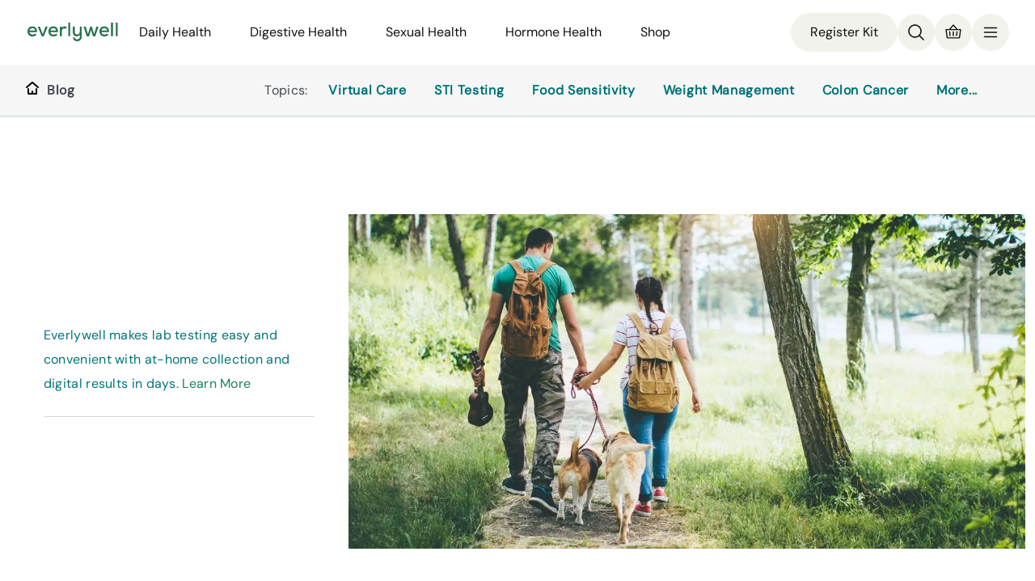

--- FILE ---
content_type: text/html
request_url: https://www.everlywell.com/blog/cholesterol-and-lipids/how-to-use-exercise-to-lower-cholesterol-levels/
body_size: 35423
content:
<!DOCTYPE html><html lang="en"><head><meta charSet="utf-8"/><meta http-equiv="x-ua-compatible" content="ie=edge"/><meta name="viewport" content="width=device-width, initial-scale=1, shrink-to-fit=no"/><link rel="stylesheet" href="https://cdn.everlywell.com/fonts/everly-font.css" type="text/css"/><meta name="generator" content="Gatsby 5.14.4"/><meta name="theme-color" content="#121212"/><meta name="image" content="https://images.ctfassets.net/ut7rzv8yehpf/2jV3UGh34yLWl2FkuMSZQb/3512a63d4d802bc9116116a473bc424d/How_to_use_exercise_to_lower_cholesterol_levels.jpeg?w=1280&amp;h=633&amp;fl=progressive&amp;q=50&amp;fm=jpg" data-gatsby-head="true"/><meta name="description" content="If you’re looking for ways to lower cholesterol levels, exercise plays a big part. Read on to learn more about the link between exercise and cholesterol." data-gatsby-head="true"/><meta name="keywords" content="home health testing, online blood test, online health test, at home blood test, at home lab test, blood test, urine test, saliva test, food intolerance test, food sensitivity test, fertility test, hormone testing, self testing" data-gatsby-head="true"/><meta property="og:title" content="How to use exercise to lower cholesterol levels - Everlywell Blog | At-Home Health &amp; Wellness Insights" data-gatsby-head="true"/><meta property="og:type" content="article" data-gatsby-head="true"/><meta property="og:url" content="https://www.everlywell.com/blog/cholesterol-and-lipids/how-to-use-exercise-to-lower-cholesterol-levels/" data-gatsby-head="true"/><meta property="og:image" content="https://images.ctfassets.net/ut7rzv8yehpf/2jV3UGh34yLWl2FkuMSZQb/3512a63d4d802bc9116116a473bc424d/How_to_use_exercise_to_lower_cholesterol_levels.jpeg?w=1280&amp;h=633&amp;fl=progressive&amp;q=50&amp;fm=jpg" data-gatsby-head="true"/><meta property="og:image:width" content="1280" data-gatsby-head="true"/><meta property="og:image:height" content="633" data-gatsby-head="true"/><meta property="og:description" content="If you’re looking for ways to lower cholesterol levels, exercise plays a big part. Read on to learn more about the link between exercise and cholesterol." data-gatsby-head="true"/><meta name="twitter:card" content="summary_large_image" data-gatsby-head="true"/><meta name="twitter:creator" content="@everly_well" data-gatsby-head="true"/><meta name="twitter:title" content="How to use exercise to lower cholesterol levels - Everlywell Blog | At-Home Health &amp; Wellness Insights" data-gatsby-head="true"/><meta property="og:image" content="https://images.ctfassets.net/ut7rzv8yehpf/2jV3UGh34yLWl2FkuMSZQb/3512a63d4d802bc9116116a473bc424d/How_to_use_exercise_to_lower_cholesterol_levels.jpeg?w=1280&amp;h=633&amp;fl=progressive&amp;q=50&amp;fm=jpg" data-gatsby-head="true"/><meta name="twitter:description" content="Explore the Everlywell blog for expert tips on health, wellness, and at-home lab testing. Learn how to take control of your health from the comfort of home." data-gatsby-head="true"/><style data-href="/blog/styles.c5b5c9ba9232d77e83ca.css" data-identity="gatsby-global-css">.container{box-sizing:border-box;margin-left:auto;margin-right:auto;padding-left:24px;padding-right:24px;width:100%}.container-fluid{padding-left:16px;padding-right:16px}.col{padding-left:8px;padding-right:8px}@media only screen and (min-width:600px){.container{max-width:100%;width:768px}}@media only screen and (min-width:900px){.container{max-width:100%;padding-left:32px;padding-right:32px;width:1024px}.col{padding-left:12px;padding-right:12px}}@media only screen and (min-width:1200px){.container{max-width:100%;padding-left:64px;padding-right:64px;width:1440px}}@media only screen and (min-width:1800px){.container{max-width:100%;width:1524px}.col{padding-left:16px;padding-right:16px}}.row{box-sizing:border-box;display:flex;flex:0 1 auto;flex-direction:row;flex-wrap:wrap;margin-left:-8px;margin-right:-8px}@media only screen and (min-width:900px){.row{margin-left:-12px;margin-right:-12px}}@media only screen and (min-width:1800px){.row{margin-left:-16px;margin-right:-16px}}.row.reverse{flex-direction:row-reverse}.col.reverse{flex-direction:column-reverse}.col,.col-lg,.col-lg-1,.col-lg-10,.col-lg-11,.col-lg-12,.col-lg-2,.col-lg-3,.col-lg-4,.col-lg-5,.col-lg-6,.col-lg-7,.col-lg-8,.col-lg-9,.col-lg-offset-0,.col-lg-offset-1,.col-lg-offset-10,.col-lg-offset-11,.col-lg-offset-12,.col-lg-offset-2,.col-lg-offset-3,.col-lg-offset-4,.col-lg-offset-5,.col-lg-offset-6,.col-lg-offset-7,.col-lg-offset-8,.col-lg-offset-9,.col-md,.col-md-1,.col-md-10,.col-md-11,.col-md-12,.col-md-2,.col-md-3,.col-md-4,.col-md-5,.col-md-6,.col-md-7,.col-md-8,.col-md-9,.col-md-offset-0,.col-md-offset-1,.col-md-offset-10,.col-md-offset-11,.col-md-offset-12,.col-md-offset-2,.col-md-offset-3,.col-md-offset-4,.col-md-offset-5,.col-md-offset-6,.col-md-offset-7,.col-md-offset-8,.col-md-offset-9,.col-sm,.col-sm-1,.col-sm-10,.col-sm-11,.col-sm-12,.col-sm-2,.col-sm-3,.col-sm-4,.col-sm-5,.col-sm-6,.col-sm-7,.col-sm-8,.col-sm-9,.col-sm-offset-0,.col-sm-offset-1,.col-sm-offset-10,.col-sm-offset-11,.col-sm-offset-12,.col-sm-offset-2,.col-sm-offset-3,.col-sm-offset-4,.col-sm-offset-5,.col-sm-offset-6,.col-sm-offset-7,.col-sm-offset-8,.col-sm-offset-9,.col-xl,.col-xl-1,.col-xl-10,.col-xl-11,.col-xl-12,.col-xl-2,.col-xl-3,.col-xl-4,.col-xl-5,.col-xl-6,.col-xl-7,.col-xl-8,.col-xl-9,.col-xl-offset-0,.col-xl-offset-1,.col-xl-offset-10,.col-xl-offset-11,.col-xl-offset-12,.col-xl-offset-2,.col-xl-offset-3,.col-xl-offset-4,.col-xl-offset-5,.col-xl-offset-6,.col-xl-offset-7,.col-xl-offset-8,.col-xl-offset-9,.col-xs,.col-xs-1,.col-xs-10,.col-xs-11,.col-xs-12,.col-xs-2,.col-xs-3,.col-xs-4,.col-xs-5,.col-xs-6,.col-xs-7,.col-xs-8,.col-xs-9,.col-xs-offset-0,.col-xs-offset-1,.col-xs-offset-10,.col-xs-offset-11,.col-xs-offset-12,.col-xs-offset-2,.col-xs-offset-3,.col-xs-offset-4,.col-xs-offset-5,.col-xs-offset-6,.col-xs-offset-7,.col-xs-offset-8,.col-xs-offset-9{box-sizing:border-box;flex:0 0 auto;flex-basis:100%;max-width:100%}.col-xs{flex-basis:0;flex-grow:1;max-width:100%}.col-xs-1{flex-basis:8.33333333%;max-width:8.33333333%}.col-xs-2{flex-basis:16.66666667%;max-width:16.66666667%}.col-xs-3{flex-basis:25%;max-width:25%}.col-xs-4{flex-basis:33.33333333%;max-width:33.33333333%}.col-xs-5{flex-basis:41.66666667%;max-width:41.66666667%}.col-xs-6{flex-basis:50%;max-width:50%}.col-xs-7{flex-basis:58.33333333%;max-width:58.33333333%}.col-xs-8{flex-basis:66.66666667%;max-width:66.66666667%}.col-xs-9{flex-basis:75%;max-width:75%}.col-xs-10{flex-basis:83.33333333%;max-width:83.33333333%}.col-xs-11{flex-basis:91.66666667%;max-width:91.66666667%}.col-xs-12{flex-basis:100%;max-width:100%}.col-xs-offset-0{margin-left:0}.col-xs-offset-1{margin-left:8.33333333%}.col-xs-offset-2{margin-left:16.66666667%}.col-xs-offset-3{margin-left:25%}.col-xs-offset-4{margin-left:33.33333333%}.col-xs-offset-5{margin-left:41.66666667%}.col-xs-offset-6{margin-left:50%}.col-xs-offset-7{margin-left:58.33333333%}.col-xs-offset-8{margin-left:66.66666667%}.col-xs-offset-9{margin-left:75%}.col-xs-offset-10{margin-left:83.33333333%}.col-xs-offset-11{margin-left:91.66666667%}.start-xs{justify-content:flex-start;text-align:start}.center-xs{justify-content:center;text-align:center}.end-xs{justify-content:flex-end;text-align:end}.top-xs{align-items:flex-start}.middle-xs{align-items:center}.bottom-xs{align-items:flex-end}.around-xs{justify-content:space-around}.between-xs{justify-content:space-between}.first-xs{order:-1}.last-xs{order:1}.initial-order-xs{order:0}@media only screen and (min-width:600px){.col-sm{flex-basis:0;flex-grow:1;max-width:100%}.col-sm-1{flex-basis:8.33333333%;max-width:8.33333333%}.col-sm-2{flex-basis:16.66666667%;max-width:16.66666667%}.col-sm-3{flex-basis:25%;max-width:25%}.col-sm-4{flex-basis:33.33333333%;max-width:33.33333333%}.col-sm-5{flex-basis:41.66666667%;max-width:41.66666667%}.col-sm-6{flex-basis:50%;max-width:50%}.col-sm-7{flex-basis:58.33333333%;max-width:58.33333333%}.col-sm-8{flex-basis:66.66666667%;max-width:66.66666667%}.col-sm-9{flex-basis:75%;max-width:75%}.col-sm-10{flex-basis:83.33333333%;max-width:83.33333333%}.col-sm-11{flex-basis:91.66666667%;max-width:91.66666667%}.col-sm-12{flex-basis:100%;max-width:100%}.col-sm-offset-0{margin-left:0}.col-sm-offset-1{margin-left:8.33333333%}.col-sm-offset-2{margin-left:16.66666667%}.col-sm-offset-3{margin-left:25%}.col-sm-offset-4{margin-left:33.33333333%}.col-sm-offset-5{margin-left:41.66666667%}.col-sm-offset-6{margin-left:50%}.col-sm-offset-7{margin-left:58.33333333%}.col-sm-offset-8{margin-left:66.66666667%}.col-sm-offset-9{margin-left:75%}.col-sm-offset-10{margin-left:83.33333333%}.col-sm-offset-11{margin-left:91.66666667%}.start-sm{justify-content:flex-start;text-align:start}.center-sm{justify-content:center;text-align:center}.end-sm{justify-content:flex-end;text-align:end}.top-sm{align-items:flex-start}.middle-sm{align-items:center}.bottom-sm{align-items:flex-end}.around-sm{justify-content:space-around}.between-sm{justify-content:space-between}.first-sm{order:-1}.last-sm{order:1}.initial-order-sm{order:0}}@media only screen and (min-width:900px){.col-md,.col-md-1,.col-md-10,.col-md-11,.col-md-12,.col-md-2,.col-md-3,.col-md-4,.col-md-5,.col-md-6,.col-md-7,.col-md-8,.col-md-9,.col-md-offset-0,.col-md-offset-1,.col-md-offset-10,.col-md-offset-11,.col-md-offset-12,.col-md-offset-2,.col-md-offset-3,.col-md-offset-4,.col-md-offset-5,.col-md-offset-6,.col-md-offset-7,.col-md-offset-8,.col-md-offset-9{box-sizing:border-box;flex:0 0 auto}.col-md{flex-basis:0;flex-grow:1;max-width:100%}.col-md-1{flex-basis:8.33333333%;max-width:8.33333333%}.col-md-2{flex-basis:16.66666667%;max-width:16.66666667%}.col-md-3{flex-basis:25%;max-width:25%}.col-md-4{flex-basis:33.33333333%;max-width:33.33333333%}.col-md-5{flex-basis:41.66666667%;max-width:41.66666667%}.col-md-6{flex-basis:50%;max-width:50%}.col-md-7{flex-basis:58.33333333%;max-width:58.33333333%}.col-md-8{flex-basis:66.66666667%;max-width:66.66666667%}.col-md-9{flex-basis:75%;max-width:75%}.col-md-10{flex-basis:83.33333333%;max-width:83.33333333%}.col-md-11{flex-basis:91.66666667%;max-width:91.66666667%}.col-md-12{flex-basis:100%;max-width:100%}.col-md-offset-0{margin-left:0}.col-md-offset-1{margin-left:8.33333333%}.col-md-offset-2{margin-left:16.66666667%}.col-md-offset-3{margin-left:25%}.col-md-offset-4{margin-left:33.33333333%}.col-md-offset-5{margin-left:41.66666667%}.col-md-offset-6{margin-left:50%}.col-md-offset-7{margin-left:58.33333333%}.col-md-offset-8{margin-left:66.66666667%}.col-md-offset-9{margin-left:75%}.col-md-offset-10{margin-left:83.33333333%}.col-md-offset-11{margin-left:91.66666667%}.start-md{justify-content:flex-start;text-align:start}.center-md{justify-content:center;text-align:center}.end-md{justify-content:flex-end;text-align:end}.top-md{align-items:flex-start}.middle-md{align-items:center}.bottom-md{align-items:flex-end}.around-md{justify-content:space-around}.between-md{justify-content:space-between}.first-md{order:-1}.last-md{order:1}.initial-order-md{order:0}}@media only screen and (min-width:1200px){.col-lg,.col-lg-1,.col-lg-10,.col-lg-11,.col-lg-12,.col-lg-2,.col-lg-3,.col-lg-4,.col-lg-5,.col-lg-6,.col-lg-7,.col-lg-8,.col-lg-9,.col-lg-offset-0,.col-lg-offset-1,.col-lg-offset-10,.col-lg-offset-11,.col-lg-offset-12,.col-lg-offset-2,.col-lg-offset-3,.col-lg-offset-4,.col-lg-offset-5,.col-lg-offset-6,.col-lg-offset-7,.col-lg-offset-8,.col-lg-offset-9{box-sizing:border-box;flex:0 0 auto}.col-lg{flex-basis:0;flex-grow:1;max-width:100%}.col-lg-1{flex-basis:8.33333333%;max-width:8.33333333%}.col-lg-2{flex-basis:16.66666667%;max-width:16.66666667%}.col-lg-3{flex-basis:25%;max-width:25%}.col-lg-4{flex-basis:33.33333333%;max-width:33.33333333%}.col-lg-5{flex-basis:41.66666667%;max-width:41.66666667%}.col-lg-6{flex-basis:50%;max-width:50%}.col-lg-7{flex-basis:58.33333333%;max-width:58.33333333%}.col-lg-8{flex-basis:66.66666667%;max-width:66.66666667%}.col-lg-9{flex-basis:75%;max-width:75%}.col-lg-10{flex-basis:83.33333333%;max-width:83.33333333%}.col-lg-11{flex-basis:91.66666667%;max-width:91.66666667%}.col-lg-12{flex-basis:100%;max-width:100%}.col-lg-offset-0{margin-left:0}.col-lg-offset-1{margin-left:8.33333333%}.col-lg-offset-2{margin-left:16.66666667%}.col-lg-offset-3{margin-left:25%}.col-lg-offset-4{margin-left:33.33333333%}.col-lg-offset-5{margin-left:41.66666667%}.col-lg-offset-6{margin-left:50%}.col-lg-offset-7{margin-left:58.33333333%}.col-lg-offset-8{margin-left:66.66666667%}.col-lg-offset-9{margin-left:75%}.col-lg-offset-10{margin-left:83.33333333%}.col-lg-offset-11{margin-left:91.66666667%}.start-lg{justify-content:flex-start;text-align:start}.center-lg{justify-content:center;text-align:center}.end-lg{justify-content:flex-end;text-align:end}.top-lg{align-items:flex-start}.middle-lg{align-items:center}.bottom-lg{align-items:flex-end}.around-lg{justify-content:space-around}.between-lg{justify-content:space-between}.first-lg{order:-1}.last-lg{order:1}.initial-order-lg{order:0}}@media only screen and (min-width:1800px){.col-xl,.col-xl-1,.col-xl-10,.col-xl-11,.col-xl-12,.col-xl-2,.col-xl-3,.col-xl-4,.col-xl-5,.col-xl-6,.col-xl-7,.col-xl-8,.col-xl-9,.col-xl-offset-0,.col-xl-offset-1,.col-xl-offset-10,.col-xl-offset-11,.col-xl-offset-12,.col-xl-offset-2,.col-xl-offset-3,.col-xl-offset-4,.col-xl-offset-5,.col-xl-offset-6,.col-xl-offset-7,.col-xl-offset-8,.col-xl-offset-9{box-sizing:border-box;flex:0 0 auto}.col-xl{flex-basis:0;flex-grow:1;max-width:100%}.col-xl-1{flex-basis:8.33333333%;max-width:8.33333333%}.col-xl-2{flex-basis:16.66666667%;max-width:16.66666667%}.col-xl-3{flex-basis:25%;max-width:25%}.col-xl-4{flex-basis:33.33333333%;max-width:33.33333333%}.col-xl-5{flex-basis:41.66666667%;max-width:41.66666667%}.col-xl-6{flex-basis:50%;max-width:50%}.col-xl-7{flex-basis:58.33333333%;max-width:58.33333333%}.col-xl-8{flex-basis:66.66666667%;max-width:66.66666667%}.col-xl-9{flex-basis:75%;max-width:75%}.col-xl-10{flex-basis:83.33333333%;max-width:83.33333333%}.col-xl-11{flex-basis:91.66666667%;max-width:91.66666667%}.col-xl-12{flex-basis:100%;max-width:100%}.col-xl-offset-0{margin-left:0}.col-xl-offset-1{margin-left:8.33333333%}.col-xl-offset-2{margin-left:16.66666667%}.col-xl-offset-3{margin-left:25%}.col-xl-offset-4{margin-left:33.33333333%}.col-xl-offset-5{margin-left:41.66666667%}.col-xl-offset-6{margin-left:50%}.col-xl-offset-7{margin-left:58.33333333%}.col-xl-offset-8{margin-left:66.66666667%}.col-xl-offset-9{margin-left:75%}.col-xl-offset-10{margin-left:83.33333333%}.col-xl-offset-11{margin-left:91.66666667%}.start-xl{justify-content:flex-start;text-align:start}.center-xl{justify-content:center;text-align:center}.end-xl{justify-content:flex-end;text-align:end}.top-xl{align-items:flex-start}.middle-xl{align-items:center}.bottom-xl{align-items:flex-end}.around-xl{justify-content:space-around}.between-xl{justify-content:space-between}.first-xl{order:-1}.last-xl{order:1}.initial-order-xl{order:0}}@media only screen and (max-width:599px){.hidden-xs{display:none}}@media only screen and (min-width:600px) and (max-width:899px){.hidden-sm{display:none}}@media only screen and (min-width:900px) and (max-width:1199px){.hidden-md{display:none}}@media only screen and (min-width:1200px) and (max-width:1799px){.hidden-lg{display:none}}@media only screen and (min-width:1800px){.hidden-xl{display:none}}</style><style>.gatsby-image-wrapper{position:relative;overflow:hidden}.gatsby-image-wrapper picture.object-fit-polyfill{position:static!important}.gatsby-image-wrapper img{bottom:0;height:100%;left:0;margin:0;max-width:none;padding:0;position:absolute;right:0;top:0;width:100%;object-fit:cover}.gatsby-image-wrapper [data-main-image]{opacity:0;transform:translateZ(0);transition:opacity .25s linear;will-change:opacity}.gatsby-image-wrapper-constrained{display:inline-block;vertical-align:top}</style><noscript><style>.gatsby-image-wrapper noscript [data-main-image]{opacity:1!important}.gatsby-image-wrapper [data-placeholder-image]{opacity:0!important}</style></noscript><script type="module">const e="undefined"!=typeof HTMLImageElement&&"loading"in HTMLImageElement.prototype;e&&document.body.addEventListener("load",(function(e){const t=e.target;if(void 0===t.dataset.mainImage)return;if(void 0===t.dataset.gatsbyImageSsr)return;let a=null,n=t;for(;null===a&&n;)void 0!==n.parentNode.dataset.gatsbyImageWrapper&&(a=n.parentNode),n=n.parentNode;const o=a.querySelector("[data-placeholder-image]"),r=new Image;r.src=t.currentSrc,r.decode().catch((()=>{})).then((()=>{t.style.opacity=1,o&&(o.style.opacity=0,o.style.transition="opacity 500ms linear")}))}),!0);</script><script>(function(w,d,s,l,i){w[l]=w[l]||[];w[l].push({'gtm.start': new Date().getTime(),event:'gtm.js'});var f=d.getElementsByTagName(s)[0], j=d.createElement(s),dl=l!='dataLayer'?'&l='+l:'';j.async=true;j.src= 'https://www.googletagmanager.com/gtm.js?id='+i+dl+'';f.parentNode.insertBefore(j,f); })(window,document,'script','dataLayer', 'GTM-KKDV8L');</script><style data-styled="" data-styled-version="6.1.18">.dLSBwb{padding:85px 24px 0;}/*!sc*/
@media screen and (min-width: 900px){.dLSBwb{padding:80px 24px 0;}}/*!sc*/
data-styled.g502[id="Container-sc-y77v48-0"]{content:"dLSBwb,"}/*!sc*/
.dEnvXJ{margin:0 auto;height:100%;}/*!sc*/
data-styled.g503[id="styles__SubHeaderContent-sc-gy7k2m-0"]{content:"dEnvXJ,"}/*!sc*/
.eBHScx{display:flex;flex-direction:row;justify-content:space-between;padding:0 calc(39px + 100% - 100vw) 0 24px;align-items:center;height:100%;}/*!sc*/
@media screen and (min-width: 900px){.eBHScx{display:none;}}/*!sc*/
data-styled.g504[id="styles__MobileContentWrapper-sc-gy7k2m-1"]{content:"eBHScx,"}/*!sc*/
.kuEcrn{display:none;}/*!sc*/
@media screen and (min-width: 900px){.kuEcrn{flex-direction:row;display:flex;justify-content:space-between;padding:0 calc(47px + 100% - 100vw) 0 32px;align-items:center;height:100%;}}/*!sc*/
data-styled.g506[id="styles__DesktopContentWrapper-sc-gy7k2m-3"]{content:"kuEcrn,"}/*!sc*/
.eoQQip{display:flex;flex-flow:row wrap;flex:1 1 auto;justify-content:flex-end;max-height:24px;overflow:hidden;}/*!sc*/
.eoQQip li:not(:first-child){margin-right:24px;}/*!sc*/
data-styled.g507[id="styles__Right-sc-gy7k2m-4"]{content:"eoQQip,"}/*!sc*/
.eFhVHP{display:flex;}/*!sc*/
data-styled.g508[id="styles__Left-sc-gy7k2m-5"]{content:"eFhVHP,"}/*!sc*/
.jWOwmu{color:#444850;font-size:16px;line-height:24px;letter-spacing:0.3px;text-decoration:none;cursor:pointer;margin:0 16px 0 8px;}/*!sc*/
data-styled.g509[id="styles__TopicsLink-sc-gy7k2m-6"]{content:"jWOwmu,"}/*!sc*/
.kFglwD{display:flex;flex-direction:row;}/*!sc*/
.kFglwD span{color:#444850;}/*!sc*/
.kFglwD a:hover{text-decoration:none;}/*!sc*/
.kFoIUJ{display:flex;flex-direction:row;}/*!sc*/
data-styled.g510[id="styles__LinkWrapper-sc-1bx38b9-0"]{content:"kFglwD,kFoIUJ,"}/*!sc*/
.lnpBgK{color:#007377;font-size:16px;line-height:24px;letter-spacing:0.7px;text-decoration:none;cursor:pointer;display:flex;align-items:center;flex:0 0 auto;line-height:24px;}/*!sc*/
.lnpBgK:visited{color:#007377;}/*!sc*/
.lnpBgK:active{color:#007377;}/*!sc*/
.lnpBgK:hover{color:#007377;text-decoration:underline;}/*!sc*/
.lnpBgK:focus{color:#007377;}/*!sc*/
data-styled.g511[id="styles__SubHeaderLink-sc-1bx38b9-1"]{content:"lnpBgK,"}/*!sc*/
.jjVUsN{margin-left:10px;font-weight:600;}/*!sc*/
data-styled.g512[id="styles__LinkText-sc-1bx38b9-2"]{content:"jjVUsN,"}/*!sc*/
.kXvovf:hover{cursor:pointer;}/*!sc*/
data-styled.g513[id="styles__SvgWrapper-sc-1bx38b9-3"]{content:"kXvovf,"}/*!sc*/
html,body,div,span,applet,object,iframe,h1,h2,h3,h4,h5,h6,p,blockquote,pre,a,abbr,acronym,address,big,cite,code,del,dfn,em,img,ins,kbd,q,s,samp,small,strike,strong,sub,sup,tt,var,b,u,i,center,dl,dt,dd,ol,ul,li,fieldset,form,label,legend,table,caption,tbody,tfoot,thead,tr,th,td,article,aside,canvas,details,embed,figure,figcaption,footer,header,hgroup,menu,nav,output,ruby,section,summary,time,mark,audio,video{margin:0;padding:0;border:0;font-size:100%;font:inherit;vertical-align:baseline;font-family:'DM Sans',Helvetica,Arial,sans-serif;font-weight:500;}/*!sc*/
h1,h2{color:#252228;}/*!sc*/
html,body{height:100%;font-family:'DM Sans',Helvetica,Arial,sans-serif;font-weight:500;font-style:normal;font-stretch:normal;-webkit-font-smoothing:antialiased;}/*!sc*/
.siteRoot{display:flex;flex-direction:column;}/*!sc*/
.siteContent{display:flex;height:100%;min-height:1000px;flex-direction:column;flex:1 0 auto;margin:0 auto;}/*!sc*/
@media screen and (min-width: 1200px){.siteContent{max-width:1440px;}}/*!sc*/
footer{width:100%;}/*!sc*/
article,aside,details,figcaption,figure,footer,header,hgroup,menu,nav,section{display:block;}/*!sc*/
@media screen and (min-width:35em){html{margin-right:calc(-100vw + 100%);overflow-x:hidden;}}/*!sc*/
ol,ul,li{list-style:none;}/*!sc*/
a{-webkit-tap-highlight-color:rgba(#000000,0);}/*!sc*/
blockquote,q{quotes:none;}/*!sc*/
blockquote::before,blockquote::after,q::before,q::after{content:'';content:none;}/*!sc*/
table{border-collapse:collapse;border-spacing:0;}/*!sc*/
*{box-sizing:border-box;}/*!sc*/
body{background:white;line-height:1;font-size:100%;font-variant-ligatures:none;text-rendering:optimizelegibility;text-shadow:rgba(#000000 .01) 0 0 1px;color:#444850;}/*!sc*/
img{display:block;width:100%;height:auto;}/*!sc*/
.siteContent p,footer[data-testid="footer"] p{margin-block-end:1em;}/*!sc*/
button,input{font-family:inherit;font-size:inherit;}/*!sc*/
@keyframes delay_dismiss{0%{opacity:1;}90%{opacity:1;}100%{opacity:0;visibility:hidden;}}/*!sc*/
#alert-flash{position:fixed;top:0;right:0;left:0;z-index:1000000000;opacity:0;text-align:center;padding:1.2rem;background-color:#39b900;color:white;border-radius:0;border:0;margin-bottom:0;animation-duration:7s;animation-name:delay_dismiss;}/*!sc*/
#alert-flash.alert-success{background-color:#1EAAE6;color:white;}/*!sc*/
#alert-flash.alert-info,#alert-flash.alert-notice{background-color:#1EAAE6;color:white;}/*!sc*/
#alert-flash.alert-danger,#alert-flash.alert-error{background-color:#F3D1CF;color:#d04540;border:solid 1px #d04540;}/*!sc*/
data-styled.g514[id="sc-global-izhJam1"]{content:"sc-global-izhJam1,"}/*!sc*/
.gKrbzn{margin-top:14px;color:#444850;font-weight:300;}/*!sc*/
.gKrbzn h1,.gKrbzn h2,.gKrbzn h3{font-family:"PP Agrandir","DM Sans","Helvetica Neue",Helvetica,Arial,sans-serif;color:#444850;font-weight:500;font-size:25.6px;line-height:1.56;letter-spacing:normal;margin:0 0 1rem;}/*!sc*/
.gKrbzn h1{font-size:32.4px;}/*!sc*/
.gKrbzn h2{font-size:25.6px;margin-top:20px;}/*!sc*/
.gKrbzn h3{font-size:1em;}/*!sc*/
.gKrbzn p{margin:0 0 16px;font-size:16px;line-height:1.88;letter-spacing:0.3px;font-weight:300;}/*!sc*/
@media screen and (min-width: 900px){.gKrbzn p{font-size:18px;line-height:1.78;letter-spacing:0.7px;}}/*!sc*/
.gKrbzn p strong{font-weight:600;}/*!sc*/
.gKrbzn p small{font-size:14px;}/*!sc*/
.gKrbzn p .gatsby-resp-image-wrapper{position:relative;left:50%;margin-left:-50vw!important;margin-right:-50vw!important;margin-top:40px;max-width:100vw!important;right:50%;width:100vw;}/*!sc*/
@media screen and (min-width: 600px){.gKrbzn p .gatsby-resp-image-wrapper{left:unset;margin-left:unset!important;margin-right:unset!important;max-width:unset!important;right:unset;width:unset;}}/*!sc*/
.gKrbzn a{transition:0.2s;text-decoration:none;color:#007377;}/*!sc*/
.gKrbzn a:hover,.gKrbzn a:focus{color:#007377;text-decoration:underline;}/*!sc*/
.gKrbzn a:active{color:#007377;}/*!sc*/
.gKrbzn del{text-decoration:line-through;}/*!sc*/
.gKrbzn strong{font-weight:600;}/*!sc*/
.gKrbzn em{display:block;text-align:center;margin-top:12px;font-size:16px;line-height:1.88;letter-spacing:0.3px;font-weight:300;}/*!sc*/
@media screen and (min-width: 900px){.gKrbzn em{font-size:18px;line-height:1.78;letter-spacing:0.7px;}}/*!sc*/
.gKrbzn ul,.gKrbzn ol{margin:0 0 1em;}/*!sc*/
.gKrbzn ul{list-style:none;margin-left:32px;}/*!sc*/
.gKrbzn ul li{margin-bottom:16px;font-weight:300;color:#444850;font-size:18px;line-height:32px;letter-spacing:0.7px;}/*!sc*/
.gKrbzn ul li::before{content:'\2022';color:#444850;font-weight:700;display:inline-block;width:1em;margin-left:-1em;}/*!sc*/
.gKrbzn ul li:last-child{margin:0;}/*!sc*/
.gKrbzn ul li >p{display:inline;}/*!sc*/
.gKrbzn ol{margin-left:32px;}/*!sc*/
.gKrbzn ol li{list-style:decimal;list-style-position:inside;margin-bottom:16px;font-size:16px;line-height:1.88;letter-spacing:0.3px;font-weight:300;}/*!sc*/
.gKrbzn ol li:last-child{margin:0;}/*!sc*/
@media screen and (min-width: 900px){.gKrbzn ol li{font-size:18px;line-height:1.78;letter-spacing:0.7px;}}/*!sc*/
.gKrbzn hr{border:none;border-top:1px solid #444850;margin-top:23px;margin-bottom:20px;}/*!sc*/
.gKrbzn blockquote{font-size:16px;line-height:1.88;letter-spacing:0.3px;font-weight:500;font-style:italic;border-left:4px solid #444850;padding:0 0 0 0.5em;}/*!sc*/
@media screen and (min-width: 900px){.gKrbzn blockquote{font-size:18px;line-height:1.78;letter-spacing:0.7px;}}/*!sc*/
.gKrbzn pre{font-size:16px;line-height:1.88;letter-spacing:0.3px;font-weight:300;margin:0 0 2em;border-radius:2px;background:#f5f5f5!important;}/*!sc*/
@media screen and (min-width: 900px){.gKrbzn pre{font-size:18px;line-height:1.78;letter-spacing:0.7px;}}/*!sc*/
.gKrbzn pre span{background:inherit!important;}/*!sc*/
.gKrbzn span{font-weight:300;}/*!sc*/
.gKrbzn .center{display:flex;justify-content:center;padding:16px 0;}/*!sc*/
.gKrbzn .left{display:flex;justify-content:flex-start;padding:16px 0;}/*!sc*/
.gKrbzn .right{display:flex;justify-content:flex-end;padding:16px 0;}/*!sc*/
.gKrbzn a.button{cursor:pointer;display:inline-block;font-family:"DM Sans","PP Agrandir","Helvetica Neue",Helvetica,Arial,sans-serif;font-size:18px;font-weight:600;line-height:22px;padding:12px 24px;text-align:center;text-decoration:none;transition:all 100ms ease-in-out;border-radius:4px;border:none;background-color:#1b7e5d;color:#ffffff;}/*!sc*/
.gKrbzn a.button:focus-visible{outline:auto;}/*!sc*/
.gKrbzn a.button .sc-hKDTPf{height:13px;margin-left:12px;vertical-align:initial;width:7px;}/*!sc*/
.gKrbzn a.button:hover,.gKrbzn a.button:focus{transform:scale(1.03);transform-origin:center;}/*!sc*/
.gKrbzn a.button:hover,.gKrbzn a.button:focus{background-color:#1ea676;color:#ffffff;border:none;}/*!sc*/
.gKrbzn a.button:active{background-color:#16644a;border:none;color:#ffffff;}/*!sc*/
.gKrbzn a.button.secondary{cursor:pointer;display:inline-block;font-family:"DM Sans","PP Agrandir","Helvetica Neue",Helvetica,Arial,sans-serif;font-size:18px;font-weight:600;line-height:22px;padding:12px 24px;text-align:center;text-decoration:none;transition:all 100ms ease-in-out;border-radius:4px;border:1px solid #1b7e5d;background-color:transparent;color:#1b7e5d;}/*!sc*/
.gKrbzn a.button.secondary:focus-visible{outline:auto;}/*!sc*/
.gKrbzn a.button.secondary .sc-hKDTPf{height:13px;margin-left:12px;vertical-align:initial;width:7px;}/*!sc*/
.gKrbzn a.button.secondary:hover,.gKrbzn a.button.secondary:focus{transform:scale(1.03);transform-origin:center;}/*!sc*/
.gKrbzn a.button.secondary:hover,.gKrbzn a.button.secondary:focus{background-color:#1ea676;border-color:#1ea676;color:#ffffff;}/*!sc*/
.gKrbzn a.button.secondary:active{background-color:#16644a;border-color:#16644a;color:#ffffff;}/*!sc*/
.gKrbzn a.button.tertiary{cursor:pointer;display:inline-block;font-family:"DM Sans","PP Agrandir","Helvetica Neue",Helvetica,Arial,sans-serif;font-size:18px;font-weight:600;line-height:22px;padding:12px 24px;text-align:center;text-decoration:none;transition:all 100ms ease-in-out;border-radius:4px;font-weight:600;color:#1b7e5d;font-size:1.125rem;line-height:1.5rem;letter-spacing:0.25px;border:0 none;background:none;font-size:16px;border:1px solid #d6ebdd;background-color:transparent;color:#1b7e5d;padding:4px 12px;}/*!sc*/
.gKrbzn a.button.tertiary:focus-visible{outline:auto;}/*!sc*/
.gKrbzn a.button.tertiary .sc-hKDTPf{height:13px;margin-left:12px;vertical-align:initial;width:7px;}/*!sc*/
.gKrbzn a.button.tertiary:hover,.gKrbzn a.button.tertiary:focus{transform:scale(1.03);transform-origin:center;}/*!sc*/
.gKrbzn a.button.tertiary:hover,.gKrbzn a.button.tertiary:focus{background-color:#f7fbf8;border:1px solid #d6ebdd;color:#1ea676;}/*!sc*/
.gKrbzn a.button.tertiary:active{background-color:#f7fbf8;border:1px solid #f7fbf8;color:#16644a;}/*!sc*/
.gKrbzn a.button.hero{cursor:pointer;display:inline-block;font-family:"DM Sans","PP Agrandir","Helvetica Neue",Helvetica,Arial,sans-serif;font-size:18px;font-weight:600;line-height:22px;padding:12px 24px;text-align:center;text-decoration:none;transition:all 100ms ease-in-out;border-radius:4px;border:1px solid transparent;background-color:#c34f29;color:#ffffff;}/*!sc*/
.gKrbzn a.button.hero:focus-visible{outline:auto;}/*!sc*/
.gKrbzn a.button.hero .sc-hKDTPf{height:13px;margin-left:12px;vertical-align:initial;width:7px;}/*!sc*/
.gKrbzn a.button.hero:hover,.gKrbzn a.button.hero:focus{transform:scale(1.03);transform-origin:center;}/*!sc*/
.gKrbzn a.button.hero:hover,.gKrbzn a.button.hero:focus{border-color:#c34f29;color:#ffffff;}/*!sc*/
.gKrbzn a.button.hero:active{background-color:#c34f29;border-color:#c34f29;color:#ffffff;}/*!sc*/
data-styled.g516[id="PageBody__Body-sc-1hf1o27-0"]{content:"gKrbzn,"}/*!sc*/
.jnWUAV{transition:0.2s;text-decoration:none;cursor:pointer;color:#007377;}/*!sc*/
.jnWUAV:hover{color:#007377;text-decoration:underline;}/*!sc*/
.jnWUAV:active{color:#007377;text-decoration:none;}/*!sc*/
.jnWUAV:focus{color:#007377;text-decoration:underline;outline:none;}/*!sc*/
.jnWUAV:focus:active{color:#007377;text-decoration:none;}/*!sc*/
data-styled.g517[id="StyledLink-sc-10nvnre-0"]{content:"jnWUAV,"}/*!sc*/
.bszsBk{transition:0.2s;text-decoration:none;cursor:pointer;color:#007377;}/*!sc*/
.bszsBk:hover{color:#007377;text-decoration:underline;}/*!sc*/
.bszsBk:active{color:#007377;text-decoration:none;}/*!sc*/
.bszsBk:focus{color:#007377;text-decoration:underline;outline:none;}/*!sc*/
.bszsBk:focus:active{color:#007377;text-decoration:none;}/*!sc*/
data-styled.g535[id="StyledA__StyledLink-sc-mvhqm7-0"]{content:"bszsBk,"}/*!sc*/
.ctfLfk{margin-top:0;}/*!sc*/
@media screen and (min-width: 900px){.ctfLfk{margin-top:28%;}}/*!sc*/
@media screen and (min-width: 1200px){.ctfLfk{margin-top:135px;}}/*!sc*/
data-styled.g536[id="CompanyDescription__Wrapper-sc-1gisrav-0"]{content:"ctfLfk,"}/*!sc*/
.dZZsaj{display:flex;flex-direction:column;margin:0;}/*!sc*/
@media screen and (min-width: 1200px){.dZZsaj{margin:0 auto;}}/*!sc*/
.dZZsaj a{color:#1b7e5d;text-decoration:none;}/*!sc*/
data-styled.g537[id="CompanyDescription__TextBox-sc-1gisrav-1"]{content:"dZZsaj,"}/*!sc*/
.hYpCjR{font-weight:300;font-size:16px;line-height:1.88;letter-spacing:0.3px;border:1px solid #444850;padding:12px 20px 13px 20px;margin:auto;width:100%;color:#007377;}/*!sc*/
@media screen and (min-width: 600px){.hYpCjR{width:536px;}}/*!sc*/
@media screen and (min-width: 900px){.hYpCjR{border:0;padding:0;width:225px;}}/*!sc*/
@media screen and (min-width: 1200px){.hYpCjR{width:335px;}}/*!sc*/
data-styled.g538[id="CompanyDescription__DescriptionBlurb-sc-1gisrav-2"]{content:"hYpCjR,"}/*!sc*/
.cvIVBi{color:#d9d9d9;background-color:#d9d9d9;width:218px;margin-top:25px;margin-bottom:23px;border:none;border-top:1px;height:1px;}/*!sc*/
@media screen and (max-width: 899px){.cvIVBi{display:none;}}/*!sc*/
@media screen and (min-width: 1200px){.cvIVBi{width:335px;}}/*!sc*/
data-styled.g539[id="CompanyDescription__HorizontalRule-sc-1gisrav-3"]{content:"cvIVBi,"}/*!sc*/
.hkgsqv{margin-left:-24px;margin-right:-24px;}/*!sc*/
@media screen and (min-width: 900px){.hkgsqv{margin-left:0;margin-right:0;}}/*!sc*/
data-styled.g540[id="Hero__Wrapper-sc-h7vduf-0"]{content:"hkgsqv,"}/*!sc*/
.fsqgPK{display:block;width:100%;max-height:212px;}/*!sc*/
@media screen and (min-width: 600px){.fsqgPK{max-height:303px;}}/*!sc*/
@media screen and (min-width: 900px){.fsqgPK{max-height:319px;}}/*!sc*/
@media screen and (min-width: 1200px){.fsqgPK{max-height:456px;}}/*!sc*/
data-styled.g541[id="Hero__BgImg-sc-h7vduf-1"]{content:"fsqgPK,"}/*!sc*/
.mslMp{width:100%;margin-top:40px;margin-bottom:8px;max-width:650px;}/*!sc*/
data-styled.g542[id="SubcategoryList__List-sc-ik06if-0"]{content:"mslMp,"}/*!sc*/
.hagXQp{display:inline-block;margin:0 0.25em 0.25em 0;}/*!sc*/
data-styled.g543[id="SubcategoryList__Subcategory-sc-ik06if-1"]{content:"hagXQp,"}/*!sc*/
.VaZMS{font-weight:600;font-size:16px;line-height:1.5;letter-spacing:0.7px;}/*!sc*/
data-styled.g544[id="SubcategoryList__SubcategoryLink-sc-ik06if-2"]{content:"VaZMS,"}/*!sc*/
@media screen and (min-width: 900px){.kuVgAi{margin-top:80px;}}/*!sc*/
@media screen and (min-width: 1200px){.kuVgAi{margin-top:104px;}}/*!sc*/
data-styled.g545[id="post__RowContainer-sc-1yemr2d-0"]{content:"kuVgAi,"}/*!sc*/
.FbkTz{width:100%;}/*!sc*/
data-styled.g546[id="post__DescriptionWrapper-sc-1yemr2d-1"]{content:"FbkTz,"}/*!sc*/
.ffhonG{font-family:"PP Agrandir","DM Sans","Helvetica Neue",Helvetica,Arial,sans-serif;font-weight:500;font-size:28.8px;line-height:1.48;letter-spacing:0.5px;font-style:normal;font-stretch:normal;color:#007377;}/*!sc*/
@media screen and (min-width: 900px){.ffhonG{font-size:32.4px;}}/*!sc*/
data-styled.g547[id="post__Title-sc-1yemr2d-2"]{content:"ffhonG,"}/*!sc*/
</style><style type="text/css">
    .anchor.before {
      position: absolute;
      top: 0;
      left: 0;
      transform: translateX(-100%);
      padding-right: 4px;
    }
    .anchor.after {
      display: inline-block;
      padding-left: 4px;
    }
    h1 .anchor svg,
    h2 .anchor svg,
    h3 .anchor svg,
    h4 .anchor svg,
    h5 .anchor svg,
    h6 .anchor svg {
      visibility: hidden;
    }
    h1:hover .anchor svg,
    h2:hover .anchor svg,
    h3:hover .anchor svg,
    h4:hover .anchor svg,
    h5:hover .anchor svg,
    h6:hover .anchor svg,
    h1 .anchor:focus svg,
    h2 .anchor:focus svg,
    h3 .anchor:focus svg,
    h4 .anchor:focus svg,
    h5 .anchor:focus svg,
    h6 .anchor:focus svg {
      visibility: visible;
    }
  </style><script>
    document.addEventListener("DOMContentLoaded", function(event) {
      var hash = window.decodeURI(location.hash.replace('#', ''))
      if (hash !== '') {
        var element = document.getElementById(hash)
        if (element) {
          var scrollTop = window.pageYOffset || document.documentElement.scrollTop || document.body.scrollTop
          var clientTop = document.documentElement.clientTop || document.body.clientTop || 0
          var offset = element.getBoundingClientRect().top + scrollTop - clientTop
          // Wait for the browser to finish rendering before scrolling.
          setTimeout((function() {
            window.scrollTo(0, offset - 0)
          }), 0)
        }
      }
    })
  </script><link rel="sitemap" type="application/xml" href="/blog/sitemap-index.xml"/><link rel="icon" href="/blog/favicon-32x32.png?v=cb9e25a764d7a1d1b283758d944819ac" type="image/png"/><link rel="manifest" href="/blog/manifest.webmanifest" crossorigin="anonymous"/><link rel="apple-touch-icon" sizes="48x48" href="/blog/icons/icon-48x48.png?v=cb9e25a764d7a1d1b283758d944819ac"/><link rel="apple-touch-icon" sizes="72x72" href="/blog/icons/icon-72x72.png?v=cb9e25a764d7a1d1b283758d944819ac"/><link rel="apple-touch-icon" sizes="96x96" href="/blog/icons/icon-96x96.png?v=cb9e25a764d7a1d1b283758d944819ac"/><link rel="apple-touch-icon" sizes="144x144" href="/blog/icons/icon-144x144.png?v=cb9e25a764d7a1d1b283758d944819ac"/><link rel="apple-touch-icon" sizes="192x192" href="/blog/icons/icon-192x192.png?v=cb9e25a764d7a1d1b283758d944819ac"/><link rel="apple-touch-icon" sizes="256x256" href="/blog/icons/icon-256x256.png?v=cb9e25a764d7a1d1b283758d944819ac"/><link rel="apple-touch-icon" sizes="384x384" href="/blog/icons/icon-384x384.png?v=cb9e25a764d7a1d1b283758d944819ac"/><link rel="apple-touch-icon" sizes="512x512" href="/blog/icons/icon-512x512.png?v=cb9e25a764d7a1d1b283758d944819ac"/><link rel="stylesheet" href="https://cdn.everlywell.com/osano/banner.css"/><script data-cfasync="false" type="text/javascript" src="https://cmp.osano.com/16A6XpTloLmXW5QGm/f6841b3f-6b09-4eb8-8941-4dbc7324ab27/osano.js?language=en&amp;variant=three"></script><script>
        ;(function(w,o,d){w[o]=w[o]||function(){w[o][d].push(arguments)};w[o][d]=w[o][d]||[]})(window,'Osano','data');
        window.Osano('onInitialized', consent => hideRejectAllButton());
        function hideRejectAllButton() {
          const noRejectAllStates = ['us-ca', 'us-co', 'us-ct', 'us-ut', 'us-va'];
          if (!noRejectAllStates.includes(window.Osano.cm.jurisdiction)) {
            document.querySelector('.osano-cm-deny').style.display = 'none'
          }
        }
      </script><script data-cfasync="false" type="text/javascript">
         (function(c,a){if(!a.__SV){var b=window;try{var d,m,j,k=b.location,f=k.hash;d=function(a,b){return(m=a.match(RegExp(b+"=([^&]*)")))?m[1]:null};f&&d(f,"fpState")&&(j=JSON.parse(decodeURIComponent(d(f,"fpState"))),"fpeditor"===j.action&&(b.sessionStorage.setItem("_fpcehash",f),history.replaceState(j.desiredHash||"",c.title,k.pathname+k.search)))}catch(n){}var l,h;window.freshpaint=a;a._i=[];a.init=function(b,d,g){function c(b,i){var a=i.split(".");2==a.length&&(b=b[a[0]],i=a[1]);b[i]=function(){b.push([i].concat(Array.prototype.slice.call(arguments,
         0)))}}var e=a;"undefined"!==typeof g?e=a[g]=[]:g="freshpaint";e.people=e.people||[];e.toString=function(b){var a="freshpaint";"freshpaint"!==g&&(a+="."+g);b||(a+=" (stub)");return a};e.people.toString=function(){return e.toString(1)+".people (stub)"};l="disable time_event track track_pageview track_links track_forms track_with_groups add_group set_group remove_group register register_once alias unregister identify name_tag set_config reset opt_in_tracking opt_out_tracking has_opted_in_tracking has_opted_out_tracking clear_opt_in_out_tracking people.set people.set_once people.unset people.increment people.append people.union people.track_charge people.clear_charges people.delete_user people.remove people group page alias ready addEventProperties addInitialEventProperties removeEventProperty addPageviewProperties".split(" ");
         for(h=0;h<l.length;h++)c(e,l[h]);var f="set set_once union unset remove delete".split(" ");e.get_group=function(){function a(c){b[c]=function(){call2_args=arguments;call2=[c].concat(Array.prototype.slice.call(call2_args,0));e.push([d,call2])}}for(var b={},d=["get_group"].concat(Array.prototype.slice.call(arguments,0)),c=0;c<f.length;c++)a(f[c]);return b};a._i.push([b,d,g])};a.__SV=1.4;b=c.createElement("script");b.type="text/javascript";b.async=!0;b.src="undefined"!==typeof FRESHPAINT_CUSTOM_LIB_URL?
         FRESHPAINT_CUSTOM_LIB_URL:"//perfalytics.com/static/js/freshpaint.js";(d=c.getElementsByTagName("script")[0])?d.parentNode.insertBefore(b,d):c.head.appendChild(b)}})(document,window.freshpaint||[]);
         freshpaint.init("a1a221bf-0dbc-45a3-9c37-29144add364f", {
          "consent_management": {
          "osano": {
            "category_mapping": {
              "ANALYTICS": [],
              "MARKETING": ["TikTok Ads", "Facebook Conversions API"],
              "PERSONALIZATION": [],
              "ESSENTIAL": ["Google Analytics 4 Proxy", "Mixpanel"]
              }
          },
        }
        });
         freshpaint.page();</script><script data-cfasync="false" type="text/javascript" id="vwoCode">
        window._vwo_code || (function() {
        var account_id=533964,
        version=2.1,
        settings_tolerance=5000,
        hide_element='body',
        hide_element_style = 'opacity:0 !important;filter:alpha(opacity=0) !important;background:none !important',
        /* DO NOT EDIT BELOW THIS LINE */
        f=false,w=window,d=document,v=d.querySelector('#vwoCode'),cK='_vwo_'+account_id+'_settings',cc={};try{var c=JSON.parse(localStorage.getItem('_vwo_'+account_id+'_config'));cc=c&&typeof c==='object'?c:{}}catch(e){}var stT=cc.stT==='session'?w.sessionStorage:w.localStorage;code={use_existing_jquery:function(){return typeof use_existing_jquery!=='undefined'?use_existing_jquery:undefined},library_tolerance:function(){return typeof library_tolerance!=='undefined'?library_tolerance:undefined},settings_tolerance:function(){return cc.sT||settings_tolerance},hide_element_style:function(){return'{'+(cc.hES||hide_element_style)+'}'},hide_element:function(){if(performance.getEntriesByName('first-contentful-paint')[0]){return''}return typeof cc.hE==='string'?cc.hE:hide_element},getVersion:function(){return version},finish:function(e){if(!f){f=true;var t=d.getElementById('_vis_opt_path_hides');if(t)t.parentNode.removeChild(t);if(e)(new Image).src='https://dev.visualwebsiteoptimizer.com/ee.gif?a='+account_id+e}},finished:function(){return f},addScript:function(e){var t=d.createElement('script');t.type='text/javascript';if(e.src){t.src=e.src}else{t.text=e.text}d.getElementsByTagName('head')[0].appendChild(t)},load:function(e,t){var i=this.getSettings(),n=d.createElement('script'),r=this;t=t||{};if(i){n.textContent=i;d.getElementsByTagName('head')[0].appendChild(n);if(!w.VWO||VWO.caE){stT.removeItem(cK);r.load(e)}}else{var o=new XMLHttpRequest;o.open('GET',e,true);o.withCredentials=!t.dSC;o.responseType=t.responseType||'text';o.onload=function(){if(t.onloadCb){return t.onloadCb(o,e)}if(o.status===200){_vwo_code.addScript({text:o.responseText})}else{_vwo_code.finish('&e=loading_failure:'+e)}};o.onerror=function(){if(t.onerrorCb){return t.onerrorCb(e)}_vwo_code.finish('&e=loading_failure:'+e)};o.send()}},getSettings:function(){try{var e=stT.getItem(cK);if(!e){return}e=JSON.parse(e);if(Date.now()>e.e){stT.removeItem(cK);return}return e.s}catch(e){return}},init:function(){if(d.URL.indexOf('__vwo_disable__')>-1)return;var e=this.settings_tolerance();w._vwo_settings_timer=setTimeout(function(){_vwo_code.finish();stT.removeItem(cK)},e);var t;if(this.hide_element()!=='body'){t=d.createElement('style');var i=this.hide_element(),n=i?i+this.hide_element_style():'',r=d.getElementsByTagName('head')[0];t.setAttribute('id','_vis_opt_path_hides');v&&t.setAttribute('nonce',v.nonce);t.setAttribute('type','text/css');if(t.styleSheet)t.styleSheet.cssText=n;else t.appendChild(d.createTextNode(n));r.appendChild(t)}else{t=d.getElementsByTagName('head')[0];var n=d.createElement('div');n.style.cssText='z-index: 2147483647 !important;position: fixed !important;left: 0 !important;top: 0 !important;width: 100% !important;height: 100% !important;background: white !important;';n.setAttribute('id','_vis_opt_path_hides');n.classList.add('_vis_hide_layer');t.parentNode.insertBefore(n,t.nextSibling)}var o='https://dev.visualwebsiteoptimizer.com/j.php?a='+account_id+'&u='+encodeURIComponent(d.URL)+'&vn='+version;if(w.location.search.indexOf('_vwo_xhr')!==-1){this.addScript({src:o})}else{this.load(o+'&x=true')}}};w._vwo_code=code;code.init();})();
      </script><script type="text/javascript">
    var dataSendingTimer,
    tryPushingDataTimer,
    _vis_data = {};

    window._CURRENT_CAMPAIGNS_EW_VWO = {};
    window.VWO = window.VWO || [];
    window.VWO.push(['onVariationApplied', function (data) {
      if(!data) {
          return;
      }
      var expId = data[1],
          variationId = data[2];
      if (typeof(_vwo_exp[expId].comb_n[variationId]) != 'undefined' && ['VISUAL_AB', 'VISUAL', 'SPLIT_URL', 'SURVEY'].indexOf(_vwo_exp[expId].type) > -1) {
          var test = "VWO-Test-ID-" + expId;
          var variant = _vwo_exp[expId].comb_n[variationId];

          _vis_data[test] = variant;
          window._CURRENT_CAMPAIGNS_EW_VWO = _vis_data;
          clearTimeout(dataSendingTimer);
          (function tryPushingData() {
              clearTimeout(tryPushingDataTimer);
              if (!window.mixpanel || !window.mixpanel.track) {
                  tryPushingDataTimer = setTimeout(function () {
                      tryPushingData();
                  }, 5);
                  return;
              }
              dataSendingTimer = setTimeout(function () {
                  window.mixpanel.track("VWO", _vis_data);
                  _vis_data = {};
              }, 100);
          })();
        }
    }]);
  </script><title data-gatsby-head="true">Best Types of Exercise to Lower Cholesterol Levels | Everylwell</title><link rel="canonical" href="https://www.everlywell.com/blog/cholesterol-and-lipids/how-to-use-exercise-to-lower-cholesterol-levels/" data-gatsby-head="true"/></head><body><noscript><iframe src="https://www.googletagmanager.com/ns.html?id=GTM-KKDV8L" height="0" width="0" style="display: none; visibility: hidden" aria-hidden="true"></iframe></noscript><div id="___gatsby"><div style="outline:none" tabindex="-1" id="gatsby-focus-wrapper"><div class="siteRoot"><style data-emotion="css-global 6sv7uu">:host,:root,[data-theme]{--chakra-ring-inset:var(--chakra-empty,/*!*/ /*!*/);--chakra-ring-offset-width:0px;--chakra-ring-offset-color:#fff;--chakra-ring-color:rgba(66, 153, 225, 0.6);--chakra-ring-offset-shadow:0 0 #0000;--chakra-ring-shadow:0 0 #0000;--chakra-space-x-reverse:0;--chakra-space-y-reverse:0;--chakra-colors-tints-black:#0F0F0F;--chakra-colors-tints-darkGrey:#545454;--chakra-colors-tints-uiGrey:#949494;--chakra-colors-tints-medGrey:#A9A9A9;--chakra-colors-tints-lightGrey:#EEEEEE;--chakra-colors-tints-darkCream:#E8E8E2;--chakra-colors-tints-cream:#F2F2ED;--chakra-colors-tints-lightCream:#F9F9F6;--chakra-colors-tints-white:#FFFFFF;--chakra-colors-viridian-dark:#143927;--chakra-colors-viridian-base:#28724F;--chakra-colors-viridian-light:#68CA9C;--chakra-colors-viridian-lighter:#A1DEC1;--chakra-colors-viridian-wash:#EFF9F5;--chakra-colors-sunshine-dark:#5C5300;--chakra-colors-sunshine-base:#FFEC42;--chakra-colors-sunshine-light:#FFF386;--chakra-colors-sunshine-lighter:#FFF8BC;--chakra-colors-sunshine-wash:#FFFEF2;--chakra-colors-terracotta-dark:#650500;--chakra-colors-terracotta-base:#FF6B62;--chakra-colors-terracotta-light:#FF9E99;--chakra-colors-terracotta-lighter:#FFC9C7;--chakra-colors-terracotta-wash:#FFF4F4;--chakra-colors-violet-dark:#380050;--chakra-colors-violet-base:#B917FF;--chakra-colors-violet-light:#D36BFF;--chakra-colors-violet-lighter:#E6ADFF;--chakra-colors-violet-wash:#FAEFFF;--chakra-colors-eggplant-dark:#210C21;--chakra-colors-eggplant-base:#742974;--chakra-colors-eggplant-light:#C458C4;--chakra-colors-eggplant-lighter:#DEA2DE;--chakra-colors-eggplant-wash:#FBF4FB;--chakra-colors-moonlight-dark:#000C11;--chakra-colors-moonlight-base:#012B3B;--chakra-colors-moonlight-light:#0387BB;--chakra-colors-moonlight-lighter:#61D1FD;--chakra-colors-moonlight-wash:#DFF6FF;--chakra-colors-sky-dark:#073243;--chakra-colors-sky-base:#6BCAEF;--chakra-colors-sky-light:#A1DDF5;--chakra-colors-sky-lighter:#CBECF9;--chakra-colors-sky-wash:#F5FBFE;--chakra-colors-redCS-50:#CC0F05;--chakra-colors-redCS-100:#CC0F05;--chakra-colors-redCS-200:#CC0F05;--chakra-colors-redCS-300:#CC0F05;--chakra-colors-redCS-400:#CC0F05;--chakra-colors-redCS-500:#CC0F05;--chakra-colors-redCS-600:#CC0F05;--chakra-colors-redCS-700:#CC0F05;--chakra-colors-redCS-800:#CC0F05;--chakra-colors-redCS-900:#650500;--chakra-colors-greenCS-50:#EFF9F5;--chakra-colors-greenCS-100:#A1DEC1;--chakra-colors-greenCS-200:#68CA9C;--chakra-colors-greenCS-300:#28724F;--chakra-colors-greenCS-400:#28724F;--chakra-colors-greenCS-500:#28724F;--chakra-colors-greenCS-600:#28724F;--chakra-colors-greenCS-700:#28724F;--chakra-colors-greenCS-800:#28724F;--chakra-colors-greenCS-900:#143927;--chakra-colors-whiteCS-50:rgba(255, 255, 255, 0.04);--chakra-colors-whiteCS-100:rgba(255, 255, 255, 0.06);--chakra-colors-whiteCS-200:rgba(255, 255, 255, 0.08);--chakra-colors-whiteCS-300:rgba(255, 255, 255, 0.16);--chakra-colors-whiteCS-400:rgba(255, 255, 255, 0.24);--chakra-colors-whiteCS-500:rgba(255, 255, 255, 0.36);--chakra-colors-whiteCS-600:rgba(255, 255, 255, 0.48);--chakra-colors-whiteCS-700:rgba(255, 255, 255, 0.64);--chakra-colors-whiteCS-800:rgba(255, 255, 255, 0.80);--chakra-colors-whiteCS-900:rgba(255, 255, 255, 0.92);--chakra-colors-whiteCS-base:#FFFFFF;--chakra-colors-utility-warning:#CC0F05;--chakra-colors-utility-sale:#DF2B17;--chakra-colors-utility-success:#28724F;--chakra-colors-utility-rating:#F5A623;--chakra-borders-none:0;--chakra-borders-1px:1px solid;--chakra-borders-2px:2px solid;--chakra-borders-4px:4px solid;--chakra-borders-8px:8px solid;--chakra-fonts-body:'DM Sans',sans-serif;--chakra-fonts-heading:PP Agrandir,sans-serif;--chakra-fonts-mono:DM Mono,monospace;--chakra-fontSizes-3xs:0.375rem;--chakra-fontSizes-2xs:0.5rem;--chakra-fontSizes-xs:0.625rem;--chakra-fontSizes-sm:0.75rem;--chakra-fontSizes-md:0.875rem;--chakra-fontSizes-lg:1rem;--chakra-fontSizes-xl:1.125rem;--chakra-fontSizes-2xl:1.25rem;--chakra-fontSizes-3xl:1.5rem;--chakra-fontSizes-4xl:1.75rem;--chakra-fontSizes-5xl:2rem;--chakra-fontSizes-6xl:2.25rem;--chakra-fontSizes-7xl:2.5rem;--chakra-fontSizes-8xl:2.75rem;--chakra-fontSizes-9xl:3rem;--chakra-fontSizes-10xl:3.5rem;--chakra-fontSizes-11xl:4.25rem;--chakra-fontWeights-thin:100;--chakra-fontWeights-xlight:200;--chakra-fontWeights-light:300;--chakra-fontWeights-normal:400;--chakra-fontWeights-medium:500;--chakra-fontWeights-semiBold:600;--chakra-fontWeights-bold:700;--chakra-fontWeights-xbold:800;--chakra-fontWeights-black:900;--chakra-letterSpacings-tighter:-0.05em;--chakra-letterSpacings-tight:-0.025em;--chakra-letterSpacings-normal:0;--chakra-letterSpacings-wide:0.025em;--chakra-letterSpacings-wider:0.05em;--chakra-letterSpacings-widest:0.1em;--chakra-lineHeights-body:1.5;--chakra-lineHeights-normal:normal;--chakra-lineHeights-none:1;--chakra-lineHeights-shorter:1.1;--chakra-lineHeights-short:1.3;--chakra-lineHeights-base:1.5;--chakra-lineHeights-tall:1.5;--chakra-radii-none:0;--chakra-radii-sm:0.125rem;--chakra-radii-base:0.25rem;--chakra-radii-md:0.375rem;--chakra-radii-lg:0.5rem;--chakra-radii-xl:0.75rem;--chakra-radii-2xl:1rem;--chakra-radii-3xl:1.5rem;--chakra-radii-full:9999px;--chakra-space-0:0;--chakra-space-1:0.25rem;--chakra-space-2:0.5rem;--chakra-space-3:0.75rem;--chakra-space-4:1rem;--chakra-space-5:1.25rem;--chakra-space-6:1.5rem;--chakra-space-8:2rem;--chakra-space-10:2.5rem;--chakra-space-12:3rem;--chakra-space-16:4rem;--chakra-space-20:5rem;--chakra-space-0-5:0.125rem;--chakra-space-1-5:0.375rem;--chakra-shadows-xs:0 0 0 1px rgba(0, 0, 0, 0.05);--chakra-shadows-sm:0 1px 2px 0 rgba(0, 0, 0, 0.05);--chakra-shadows-base:0 1px 3px 0 rgba(0, 0, 0, 0.1),0 1px 2px 0 rgba(0, 0, 0, 0.06);--chakra-shadows-md:0 4px 6px -1px rgba(0, 0, 0, 0.1),0 2px 4px -1px rgba(0, 0, 0, 0.06);--chakra-shadows-lg:0 10px 15px -3px rgba(0, 0, 0, 0.1),0 4px 6px -2px rgba(0, 0, 0, 0.05);--chakra-shadows-xl:0 20px 25px -5px rgba(0, 0, 0, 0.1),0 10px 10px -5px rgba(0, 0, 0, 0.04);--chakra-shadows-2xl:0 25px 50px -12px rgba(0, 0, 0, 0.25);--chakra-shadows-outline:0 0 0 3px rgba(66, 153, 225, 0.6);--chakra-shadows-inner:inset 0 2px 4px 0 rgba(0,0,0,0.06);--chakra-shadows-none:none;--chakra-shadows-dark-lg:rgba(0, 0, 0, 0.1) 0px 0px 0px 1px,rgba(0, 0, 0, 0.2) 0px 5px 10px,rgba(0, 0, 0, 0.4) 0px 15px 40px;--chakra-shadows-dialog:15px 0px 75.2px 0px rgba(0, 0, 0, 0.35);--chakra-shadows-tooltip:0px 4px 35px 0px rgba(0, 0, 0, 0.08);--chakra-sizes-max:max-content;--chakra-sizes-min:min-content;--chakra-sizes-full:100%;--chakra-zIndices-hide:-1;--chakra-zIndices-auto:auto;--chakra-zIndices-base:0;--chakra-zIndices-docked:10;--chakra-zIndices-dropdown:1000;--chakra-zIndices-sticky:1100;--chakra-zIndices-banner:1200;--chakra-zIndices-overlay:1300;--chakra-zIndices-modal:1400;--chakra-zIndices-popover:1500;--chakra-zIndices-skipLink:1600;--chakra-zIndices-toast:1700;--chakra-zIndices-tooltip:1800;--chakra-transition-property-common:background-color,border-color,color,fill,stroke,opacity,box-shadow,transform;--chakra-transition-property-colors:background-color,border-color,color,fill,stroke;--chakra-transition-property-dimensions:width,height;--chakra-transition-property-position:left,right,top,bottom;--chakra-transition-property-background:background-color,background-image,background-position;--chakra-transition-easing-ease-in:cubic-bezier(0.4, 0, 1, 1);--chakra-transition-easing-ease-out:cubic-bezier(0, 0, 0.2, 1);--chakra-transition-easing-ease-in-out:cubic-bezier(0.4, 0, 0.2, 1);--chakra-transition-duration-ultra-fast:50ms;--chakra-transition-duration-faster:100ms;--chakra-transition-duration-fast:150ms;--chakra-transition-duration-normal:200ms;--chakra-transition-duration-slow:300ms;--chakra-transition-duration-slower:400ms;--chakra-transition-duration-ultra-slow:500ms;--chakra-blur-none:0;--chakra-blur-sm:4px;--chakra-blur-base:8px;--chakra-blur-md:12px;--chakra-blur-lg:16px;--chakra-blur-xl:24px;--chakra-blur-2xl:40px;--chakra-blur-3xl:64px;--chakra-breakpoints-base:0em;--chakra-breakpoints-tablet:37.5em;--chakra-breakpoints-mediumTablet:48em;--chakra-breakpoints-largeTablet:56.25em;--chakra-breakpoints-mediumDesktop:68.75em;--chakra-breakpoints-desktop:75em;--chakra-breakpoints-fullDesktop:87.5em;--chakra-breakpoints-largeDesktop:112.5em;}</style><style data-emotion="css-global fubdgu">html{line-height:1.5;-webkit-text-size-adjust:100%;font-family:system-ui,sans-serif;-webkit-font-smoothing:antialiased;text-rendering:optimizeLegibility;-moz-osx-font-smoothing:grayscale;touch-action:manipulation;}body{position:relative;min-height:100%;margin:0;font-feature-settings:"kern";}:where(*, *::before, *::after){border-width:0;border-style:solid;box-sizing:border-box;word-wrap:break-word;}main{display:block;}hr{border-top-width:1px;box-sizing:content-box;height:0;overflow:visible;}:where(pre, code, kbd,samp){font-family:SFMono-Regular,Menlo,Monaco,Consolas,monospace;font-size:1em;}a{background-color:transparent;color:inherit;-webkit-text-decoration:inherit;text-decoration:inherit;}abbr[title]{border-bottom:none;-webkit-text-decoration:underline;text-decoration:underline;-webkit-text-decoration:underline dotted;-webkit-text-decoration:underline dotted;text-decoration:underline dotted;}:where(b, strong){font-weight:bold;}small{font-size:80%;}:where(sub,sup){font-size:75%;line-height:0;position:relative;vertical-align:baseline;}sub{bottom:-0.25em;}sup{top:-0.5em;}img{border-style:none;}:where(button, input, optgroup, select, textarea){font-family:inherit;font-size:100%;line-height:1.15;margin:0;}:where(button, input){overflow:visible;}:where(button, select){text-transform:none;}:where(
          button::-moz-focus-inner,
          [type="button"]::-moz-focus-inner,
          [type="reset"]::-moz-focus-inner,
          [type="submit"]::-moz-focus-inner
        ){border-style:none;padding:0;}fieldset{padding:0.35em 0.75em 0.625em;}legend{box-sizing:border-box;color:inherit;display:table;max-width:100%;padding:0;white-space:normal;}progress{vertical-align:baseline;}textarea{overflow:auto;}:where([type="checkbox"], [type="radio"]){box-sizing:border-box;padding:0;}input[type="number"]::-webkit-inner-spin-button,input[type="number"]::-webkit-outer-spin-button{-webkit-appearance:none!important;}input[type="number"]{-moz-appearance:textfield;}input[type="search"]{-webkit-appearance:textfield;outline-offset:-2px;}input[type="search"]::-webkit-search-decoration{-webkit-appearance:none!important;}::-webkit-file-upload-button{-webkit-appearance:button;font:inherit;}details{display:block;}summary{display:-webkit-box;display:-webkit-list-item;display:-ms-list-itembox;display:list-item;}template{display:none;}[hidden]{display:none!important;}:where(
          blockquote,
          dl,
          dd,
          h1,
          h2,
          h3,
          h4,
          h5,
          h6,
          hr,
          figure,
          p,
          pre
        ){margin:0;}button{background:transparent;padding:0;}fieldset{margin:0;padding:0;}:where(ol, ul){margin:0;padding:0;}textarea{resize:vertical;}:where(button, [role="button"]){cursor:pointer;}button::-moz-focus-inner{border:0!important;}table{border-collapse:collapse;}:where(h1, h2, h3, h4, h5, h6){font-size:inherit;font-weight:inherit;}:where(button, input, optgroup, select, textarea){padding:0;line-height:inherit;color:inherit;}:where(img, svg, video, canvas, audio, iframe, embed, object){display:block;}:where(img, video){max-width:100%;height:auto;}[data-js-focus-visible] :focus:not([data-focus-visible-added]):not(
          [data-focus-visible-disabled]
        ){outline:none;box-shadow:none;}select::-ms-expand{display:none;}:root,:host{--chakra-vh:100vh;}@supports (height: -webkit-fill-available){:root,:host{--chakra-vh:-webkit-fill-available;}}@supports (height: -moz-fill-available){:root,:host{--chakra-vh:-moz-fill-available;}}@supports (height: 100dvh){:root,:host{--chakra-vh:100dvh;}}</style><style data-emotion="css-global 1cliho3">html:has(body[data-scroll-locked]){overflow:hidden;}</style><style data-emotion="css-global ox58qo">@font-face{font-family:'PP Agrandir';src:url('https://cdn.everlywell.com/fonts/PP+Agrandir/PPAgrandir-Variable.woff2') format('woff2');font-style:normal;font-display:swap;}@font-face{font-family:'DM Sans';src:url('https://cdn.everlywell.com/fonts/DM Sans/DMSans-Italic-VariableFont_opsz,wght.woff2') format('woff2');font-style:italic;font-stretch:normal;font-display:swap;}@font-face{font-family:'DM Sans';src:url('https://cdn.everlywell.com/fonts/DM Sans/DMSans-VariableFont_opsz,wght.woff2') format('woff2');font-style:normal;font-stretch:normal;font-display:swap;}@font-face{font-family:'DM Mono';src:url('https://cdn.everlywell.com/fonts/DM Mono/DMMono-Light.woff2') format('woff2');font-style:normal;font-weight:300;font-stretch:normal;font-display:swap;}@font-face{font-family:'DM Mono';src:url('https://cdn.everlywell.com/fonts/DM Mono/DMMono-LightItalic.woff2') format('woff2');font-style:italic;font-weight:300;font-stretch:normal;font-display:swap;}@font-face{font-family:'DM Mono';src:url('https://cdn.everlywell.com/fonts/DM Mono/DMMono-Regular.woff2') format('woff2');font-style:normal;font-weight:400;font-stretch:normal;font-display:swap;}@font-face{font-family:'DM Mono';src:url('https://cdn.everlywell.com/fonts/DM Mono/DMMono-Italic.woff2') format('woff2');font-style:italic;font-weight:400;font-stretch:normal;font-display:swap;}@font-face{font-family:'DM Mono';src:url('https://cdn.everlywell.com/fonts/DM Mono/DMMono-Medium.woff2') format('woff2');font-style:normal;font-weight:500;font-stretch:normal;font-display:swap;}@font-face{font-family:'DM Mono';src:url('https://cdn.everlywell.com/fonts/DM Mono/DMMono-MediumItalic.woff2') format('woff2');font-style:italic;font-weight:500;font-stretch:normal;font-display:swap;}</style><style data-emotion="css 1l2z4k1">.css-1l2z4k1{position:-webkit-sticky;position:sticky;top:var(--chakra-space-0);width:100%;z-index:var(--chakra-zIndices-sticky);}@media screen and (min-width: 56.25em){.css-1l2z4k1{z-index:var(--chakra-zIndices-sticky);}}</style><nav aria-label="Main navigation" class="css-1l2z4k1"><style data-emotion="css 1dl2aap">.css-1dl2aap{padding-top:var(--chakra-space-4);padding-bottom:var(--chakra-space-4);-webkit-padding-start:var(--chakra-space-8);padding-inline-start:var(--chakra-space-8);-webkit-padding-end:var(--chakra-space-8);padding-inline-end:var(--chakra-space-8);border-bottom:1px solid;border-color:var(--chakra-colors-tints-lightCream);background-color:var(--chakra-colors-tints-white);width:100%;}</style><div class="css-1dl2aap"><style data-emotion="css 69i1ev">.css-69i1ev{display:-webkit-box;display:-webkit-flex;display:-ms-flexbox;display:flex;-webkit-box-pack:justify;-webkit-justify-content:space-between;justify-content:space-between;-webkit-align-items:center;-webkit-box-align:center;-ms-flex-align:center;align-items:center;}</style><div class="css-69i1ev"><style data-emotion="css 16czca">.css-16czca{display:-webkit-box;display:-webkit-flex;display:-ms-flexbox;display:flex;-webkit-align-items:center;-webkit-box-align:center;-ms-flex-align:center;align-items:center;gap:var(--chakra-space-5);}</style><div class="css-16czca"><a aria-label="Go to homepage" class="css-0" href="/blog/"><style data-emotion="css 17s39vi">.css-17s39vi{width:116px;height:auto;fill:none;}</style><svg viewBox="0 0 116 24" xmlns="http://www.w3.org/2000/svg" role="img" aria-label="Everlywell Logo" class="css-17s39vi"><g id="Everlywell Logo"><path fill="#28724F" id="Everlywell Logo_2" fill-rule="evenodd" clip-rule="evenodd" d="M54.8224 1V17.8352H52.4272V1H54.8224ZM5.65731 14.992C4.9835 14.4474 4.59261 13.726 4.48231 12.8278H13.7822C13.9984 10.4829 13.5723 8.70006 12.5039 7.47915C11.4322 6.25824 9.93769 5.64945 8.01698 5.64945C6.23518 5.64945 4.78896 6.22479 3.67214 7.38216C2.55841 8.5395 2 9.92767 2 11.8377C2 13.7476 2.56171 15.273 3.68501 16.4136C4.80831 17.5542 6.30612 18.1229 8.18163 18.1229C9.11125 18.1229 10.0216 17.9489 10.9125 17.5944C11.8034 17.2431 12.533 16.7447 13.1075 16.1025L11.5517 14.5371C11.2095 14.9217 10.7253 15.2294 10.099 15.4636C9.46959 15.6944 8.84662 15.8115 8.22684 15.8115C7.18735 15.8115 6.33197 15.5372 5.65731 14.992ZM10.4671 8.60977C11.0772 9.10817 11.416 9.81395 11.4774 10.7305H4.52751C4.71152 9.81395 5.12475 9.10817 5.77027 8.60977C6.41589 8.11136 7.18735 7.86384 8.08473 7.86384C9.05966 7.86384 9.85696 8.11136 10.4671 8.60977ZM22.1465 17.8819L27.0047 5.93699H24.3771L22.6565 10.2486L20.8424 15.2828L18.8217 9.76697L17.2884 5.93699H14.6382L19.5189 17.8819H22.1465ZM30.3737 12.8244C30.4835 13.7242 30.8741 14.4467 31.5487 14.992C32.2234 15.5372 33.0788 15.8115 34.1181 15.8115C34.7379 15.8115 35.361 15.6944 35.9905 15.4636C36.6166 15.2294 37.1009 14.9217 37.4431 14.5371L38.999 16.1025C38.4244 16.7447 37.6948 17.2431 36.8039 17.5944C35.9129 17.9489 35.0027 18.1229 34.0729 18.1229C32.1975 18.1229 30.6997 17.5542 29.5764 16.4136C28.453 15.273 27.8914 13.7476 27.8914 11.8377C27.8914 9.92767 28.4498 8.5395 29.5635 7.38216C30.6804 6.22479 32.1265 5.64945 33.9084 5.64945C35.829 5.64945 37.3236 6.25824 38.3952 7.47915C39.4638 8.70006 39.8899 10.4829 39.6736 12.8278H30.3769L30.3737 12.8244ZM37.3688 10.7305C37.3075 9.81395 36.9685 9.10817 36.3584 8.60977C35.7483 8.11136 34.951 7.86384 33.9762 7.86384C33.0788 7.86384 32.3073 8.11136 31.6617 8.60977C31.0161 9.10817 30.6029 9.81395 30.4189 10.7305H37.3688ZM44.5032 7.5263L44.3418 5.96085H44.3385H42.108V17.8355H44.5032V11.4031C44.5032 10.3595 44.8001 9.5567 45.3877 8.99473C45.9751 8.43278 46.7112 8.15181 47.5956 8.15181C48.3703 8.15181 49.0417 8.39264 49.6163 8.87432L50.7073 6.70677C49.9811 6.03445 49.0353 5.6966 47.8732 5.6966C46.2914 5.6966 45.1681 6.30539 44.5032 7.5263ZM60.3782 12.3193V5.96054H57.983V12.3428C57.983 14.1089 58.4286 15.5004 59.3195 16.5106C60.2104 17.5241 61.3789 18.0292 62.8186 18.0292C64.552 18.0292 65.8787 17.387 66.7923 16.1025V18.1262C66.7923 19.2669 66.4824 20.1499 65.8626 20.7754C65.2429 21.401 64.494 21.7154 63.6094 21.7154C61.8889 21.7154 60.8754 20.9661 60.5654 19.4742H58.2187C58.3252 20.9326 58.8644 22.0532 59.8327 22.8326C60.8011 23.612 62.1214 24 63.6546 24C65.188 24 66.4727 23.5049 67.5121 22.5081C68.5515 21.5147 69.0712 20.0697 69.0712 18.1731V5.96054H66.6761V12.1521C66.6761 13.1623 66.3791 14.0153 65.7819 14.7043C65.188 15.3967 64.4681 15.7412 63.4933 15.7412C62.5184 15.7412 61.7566 15.4268 61.2047 14.8013C60.6526 14.1725 60.3782 13.3463 60.3782 12.3193ZM81.5989 5.93699L84.3427 15.2828L87.1768 5.93699H89.8496L85.8275 17.8819H83.0385L81.6892 13.9315L80.5724 9.79039L79.4328 13.9315L78.0836 17.8819H75.2945L71.2498 5.93699H73.9453L76.7795 15.2828L79.5232 5.93699H81.5924H81.5989ZM94.65 14.992C93.9754 14.4467 93.5848 13.7242 93.475 12.8244L93.4847 12.8278H102.781C102.998 10.4829 102.572 8.70006 101.503 7.47915C100.431 6.25824 98.9368 5.64945 97.0162 5.64945C95.2343 5.64945 93.785 6.22479 92.668 7.38216C91.5544 8.5395 90.9959 9.92767 90.9959 11.8377C90.9959 13.7476 91.5576 15.273 92.6809 16.4136C93.8043 17.5542 95.3021 18.1229 97.1775 18.1229C98.1073 18.1229 99.0175 17.9489 99.9084 17.5944C100.799 17.2431 101.529 16.7447 102.103 16.1025L100.544 14.5371C100.202 14.9217 99.7212 15.2328 99.0918 15.4636C98.4623 15.6944 97.8393 15.8115 97.2196 15.8115C96.1802 15.8115 95.3247 15.5372 94.65 14.992ZM99.4598 8.60977C100.07 9.10817 100.409 9.81395 100.47 10.7305H93.5202C93.7042 9.81395 94.1175 9.10817 94.763 8.60977C95.4086 8.11136 96.1802 7.86384 97.0774 7.86384C98.0524 7.86384 98.8465 8.11136 99.4598 8.60977ZM107.698 1V17.8352H105.303V1H107.698ZM113.53 17.8352V1H111.135V17.8352H113.53Z"></path></g></svg></a><style data-emotion="css 1lu8euh">.css-1lu8euh{display:none;}@media screen and (min-width: 48em){.css-1lu8euh{display:none;}}@media screen and (min-width: 56.25em){.css-1lu8euh{display:none;}}@media screen and (min-width: 68.75em){.css-1lu8euh{display:-webkit-box;display:-webkit-flex;display:-ms-flexbox;display:flex;}}@media screen and (min-width: 75em){.css-1lu8euh{display:-webkit-box;display:-webkit-flex;display:-ms-flexbox;display:flex;}}</style><div class="css-1lu8euh"><style data-emotion="css 12nk9ra">.css-12nk9ra{display:-webkit-inline-box;display:-webkit-inline-flex;display:-ms-inline-flexbox;display:inline-flex;-webkit-appearance:none;-moz-appearance:none;-ms-appearance:none;appearance:none;-webkit-align-items:center;-webkit-box-align:center;-ms-flex-align:center;align-items:center;-webkit-box-pack:center;-ms-flex-pack:center;-webkit-justify-content:center;justify-content:center;-webkit-user-select:none;-moz-user-select:none;-ms-user-select:none;user-select:none;position:relative;white-space:nowrap;vertical-align:middle;outline:2px solid transparent;outline-offset:2px;font-family:var(--chakra-fonts-body);line-height:var(--chakra-lineHeights-body);letter-spacing:var(--chakra-letterSpacings-normal);border:var(--chakra-borders-none);-webkit-padding-start:var(--chakra-space-4);padding-inline-start:var(--chakra-space-4);-webkit-padding-end:var(--chakra-space-4);padding-inline-end:var(--chakra-space-4);padding-top:var(--chakra-space-3);padding-bottom:var(--chakra-space-3);background:var(--chakra-colors-greenCS-500);border-radius:var(--chakra-radii-full);background-color:transparent;font-size:var(--chakra-fontSizes-lg)!important;font-weight:var(--chakra-fontWeights-normal);color:var(--chakra-colors-tints-black);height:48px;padding-inline:16px!important;}.css-12nk9ra:disabled:hover,.css-12nk9ra[disabled]:hover,.css-12nk9ra[aria-disabled=true]:hover,.css-12nk9ra[data-disabled]:hover,.css-12nk9ra:disabled[data-hover],.css-12nk9ra[disabled][data-hover],.css-12nk9ra[aria-disabled=true][data-hover],.css-12nk9ra[data-disabled][data-hover]{cursor:not-allowed;}.css-12nk9ra:disabled span,.css-12nk9ra[disabled] span,.css-12nk9ra[aria-disabled=true] span,.css-12nk9ra[data-disabled] span{display:-webkit-inline-box;display:-webkit-inline-flex;display:-ms-inline-flexbox;display:inline-flex;}.css-12nk9ra:focus-visible,.css-12nk9ra[data-focus-visible]{outline-color:var(--chakra-colors-moonlight-light);outline-width:2px;outline-style:solid;outline-offset:1px;}@media screen and (min-width: 37.5em){.css-12nk9ra{-webkit-padding-start:var(--chakra-space-6);padding-inline-start:var(--chakra-space-6);-webkit-padding-end:var(--chakra-space-6);padding-inline-end:var(--chakra-space-6);padding-top:var(--chakra-space-4);padding-bottom:var(--chakra-space-4);}}.css-12nk9ra:has(> svg:only-child){-webkit-padding-start:var(--chakra-space-3);padding-inline-start:var(--chakra-space-3);-webkit-padding-end:var(--chakra-space-3);padding-inline-end:var(--chakra-space-3);padding-top:var(--chakra-space-3);padding-bottom:var(--chakra-space-3);}@media screen and (min-width: 37.5em){.css-12nk9ra:has(> svg:only-child){-webkit-padding-start:var(--chakra-space-4);padding-inline-start:var(--chakra-space-4);-webkit-padding-end:var(--chakra-space-4);padding-inline-end:var(--chakra-space-4);padding-top:var(--chakra-space-4);padding-bottom:var(--chakra-space-4);}}.css-12nk9ra svg{font-size:1.25rem;}@media screen and (min-width: 37.5em){.css-12nk9ra svg{font-size:1.5rem;}}.css-12nk9ra:hover,.css-12nk9ra.hover{background:var(--chakra-colors-greenCS-900);}.css-12nk9ra:active,.css-12nk9ra.active{background:var(--chakra-colors-greenCS-900);}.css-12nk9ra:disabled{background:var(--chakra-colors-tints-lightGrey);color:var(--chakra-colors-tints-medGrey);}.css-12nk9ra::before{content:"";position:absolute;}@media screen and (min-width: 56.25em){.css-12nk9ra::before{top:calc(var(--chakra-space-6) * -1);right:calc(var(--chakra-space-2) * -1);bottom:calc(var(--chakra-space-6) * -1);left:calc(var(--chakra-space-2) * -1);}}.css-12nk9ra:hover,.css-12nk9ra[data-hover]{background-color:transparent;-webkit-text-decoration:none;text-decoration:none;-webkit-filter:brightness(0.95);filter:brightness(0.95);}.css-12nk9ra[href]{-webkit-text-decoration:none;text-decoration:none;}</style><style data-emotion="css 2ax47o">.css-2ax47o{color:var(--chakra-colors-viridian-base);font-weight:var(--chakra-fontWeights-normal);font-size:var(--chakra-fontSizes-sm);line-height:150%;display:-webkit-inline-box;display:-webkit-inline-flex;display:-ms-inline-flexbox;display:inline-flex;-webkit-appearance:none;-moz-appearance:none;-ms-appearance:none;appearance:none;-webkit-align-items:center;-webkit-box-align:center;-ms-flex-align:center;align-items:center;-webkit-box-pack:center;-ms-flex-pack:center;-webkit-justify-content:center;justify-content:center;-webkit-user-select:none;-moz-user-select:none;-ms-user-select:none;user-select:none;position:relative;white-space:nowrap;vertical-align:middle;outline:2px solid transparent;outline-offset:2px;font-family:var(--chakra-fonts-body);line-height:var(--chakra-lineHeights-body);letter-spacing:var(--chakra-letterSpacings-normal);border:var(--chakra-borders-none);-webkit-padding-start:var(--chakra-space-4);padding-inline-start:var(--chakra-space-4);-webkit-padding-end:var(--chakra-space-4);padding-inline-end:var(--chakra-space-4);padding-top:var(--chakra-space-3);padding-bottom:var(--chakra-space-3);background:var(--chakra-colors-greenCS-500);border-radius:var(--chakra-radii-full);background-color:transparent;font-size:var(--chakra-fontSizes-lg)!important;font-weight:var(--chakra-fontWeights-normal);color:var(--chakra-colors-tints-black);height:48px;padding-inline:16px!important;}.css-2ax47o:hover,.css-2ax47o[data-hover]{-webkit-text-decoration:underline;text-decoration:underline;cursor:pointer;}@media screen and (min-width: 37.5em){.css-2ax47o{font-size:var(--chakra-fontSizes-md);}}.css-2ax47o:disabled:hover,.css-2ax47o[disabled]:hover,.css-2ax47o[aria-disabled=true]:hover,.css-2ax47o[data-disabled]:hover,.css-2ax47o:disabled[data-hover],.css-2ax47o[disabled][data-hover],.css-2ax47o[aria-disabled=true][data-hover],.css-2ax47o[data-disabled][data-hover]{cursor:not-allowed;}.css-2ax47o:disabled span,.css-2ax47o[disabled] span,.css-2ax47o[aria-disabled=true] span,.css-2ax47o[data-disabled] span{display:-webkit-inline-box;display:-webkit-inline-flex;display:-ms-inline-flexbox;display:inline-flex;}.css-2ax47o:focus-visible,.css-2ax47o[data-focus-visible]{outline-color:var(--chakra-colors-moonlight-light);outline-width:2px;outline-style:solid;outline-offset:1px;}@media screen and (min-width: 37.5em){.css-2ax47o{-webkit-padding-start:var(--chakra-space-6);padding-inline-start:var(--chakra-space-6);-webkit-padding-end:var(--chakra-space-6);padding-inline-end:var(--chakra-space-6);padding-top:var(--chakra-space-4);padding-bottom:var(--chakra-space-4);}}.css-2ax47o:has(> svg:only-child){-webkit-padding-start:var(--chakra-space-3);padding-inline-start:var(--chakra-space-3);-webkit-padding-end:var(--chakra-space-3);padding-inline-end:var(--chakra-space-3);padding-top:var(--chakra-space-3);padding-bottom:var(--chakra-space-3);}@media screen and (min-width: 37.5em){.css-2ax47o:has(> svg:only-child){-webkit-padding-start:var(--chakra-space-4);padding-inline-start:var(--chakra-space-4);-webkit-padding-end:var(--chakra-space-4);padding-inline-end:var(--chakra-space-4);padding-top:var(--chakra-space-4);padding-bottom:var(--chakra-space-4);}}.css-2ax47o svg{font-size:1.25rem;}@media screen and (min-width: 37.5em){.css-2ax47o svg{font-size:1.5rem;}}.css-2ax47o:hover,.css-2ax47o.hover{background:var(--chakra-colors-greenCS-900);}.css-2ax47o:active,.css-2ax47o.active{background:var(--chakra-colors-greenCS-900);}.css-2ax47o:disabled{background:var(--chakra-colors-tints-lightGrey);color:var(--chakra-colors-tints-medGrey);}.css-2ax47o::before{content:"";position:absolute;}@media screen and (min-width: 56.25em){.css-2ax47o::before{top:calc(var(--chakra-space-6) * -1);right:calc(var(--chakra-space-2) * -1);bottom:calc(var(--chakra-space-6) * -1);left:calc(var(--chakra-space-2) * -1);}}.css-2ax47o:hover,.css-2ax47o[data-hover]{background-color:transparent;-webkit-text-decoration:none;text-decoration:none;-webkit-filter:brightness(0.95);filter:brightness(0.95);}.css-2ax47o[href]{-webkit-text-decoration:none;text-decoration:none;}</style><a class="chakra-link chakra-button css-2ax47o">Daily Health</a><a class="chakra-link chakra-button css-2ax47o">Digestive Health</a><a class="chakra-link chakra-button css-2ax47o">Sexual Health</a><a class="chakra-link chakra-button css-2ax47o">Hormone Health</a><a class="chakra-link chakra-button css-2ax47o">Shop</a><style data-emotion="css sgm9bk">.css-sgm9bk{-webkit-appearance:none;-moz-appearance:none;-ms-appearance:none;appearance:none;-webkit-align-items:center;-webkit-box-align:center;-ms-flex-align:center;align-items:center;-webkit-box-pack:center;-ms-flex-pack:center;-webkit-justify-content:center;justify-content:center;-webkit-user-select:none;-moz-user-select:none;-ms-user-select:none;user-select:none;position:relative;white-space:nowrap;vertical-align:middle;outline:2px solid transparent;outline-offset:2px;font-family:var(--chakra-fonts-body);line-height:var(--chakra-lineHeights-body);letter-spacing:var(--chakra-letterSpacings-normal);border:var(--chakra-borders-none);-webkit-padding-start:var(--chakra-space-4);padding-inline-start:var(--chakra-space-4);-webkit-padding-end:var(--chakra-space-4);padding-inline-end:var(--chakra-space-4);padding-top:var(--chakra-space-3);padding-bottom:var(--chakra-space-3);background:var(--chakra-colors-greenCS-500);border-radius:var(--chakra-radii-full);background-color:transparent;font-size:var(--chakra-fontSizes-lg)!important;font-weight:var(--chakra-fontWeights-normal);color:var(--chakra-colors-tints-black);height:48px;padding-inline:16px!important;display:none;}.css-sgm9bk:disabled:hover,.css-sgm9bk[disabled]:hover,.css-sgm9bk[aria-disabled=true]:hover,.css-sgm9bk[data-disabled]:hover,.css-sgm9bk:disabled[data-hover],.css-sgm9bk[disabled][data-hover],.css-sgm9bk[aria-disabled=true][data-hover],.css-sgm9bk[data-disabled][data-hover]{cursor:not-allowed;}.css-sgm9bk:disabled span,.css-sgm9bk[disabled] span,.css-sgm9bk[aria-disabled=true] span,.css-sgm9bk[data-disabled] span{display:-webkit-inline-box;display:-webkit-inline-flex;display:-ms-inline-flexbox;display:inline-flex;}.css-sgm9bk:focus-visible,.css-sgm9bk[data-focus-visible]{outline-color:var(--chakra-colors-moonlight-light);outline-width:2px;outline-style:solid;outline-offset:1px;}@media screen and (min-width: 37.5em){.css-sgm9bk{-webkit-padding-start:var(--chakra-space-6);padding-inline-start:var(--chakra-space-6);-webkit-padding-end:var(--chakra-space-6);padding-inline-end:var(--chakra-space-6);padding-top:var(--chakra-space-4);padding-bottom:var(--chakra-space-4);}}.css-sgm9bk:has(> svg:only-child){-webkit-padding-start:var(--chakra-space-3);padding-inline-start:var(--chakra-space-3);-webkit-padding-end:var(--chakra-space-3);padding-inline-end:var(--chakra-space-3);padding-top:var(--chakra-space-3);padding-bottom:var(--chakra-space-3);}@media screen and (min-width: 37.5em){.css-sgm9bk:has(> svg:only-child){-webkit-padding-start:var(--chakra-space-4);padding-inline-start:var(--chakra-space-4);-webkit-padding-end:var(--chakra-space-4);padding-inline-end:var(--chakra-space-4);padding-top:var(--chakra-space-4);padding-bottom:var(--chakra-space-4);}}.css-sgm9bk svg{font-size:1.25rem;}@media screen and (min-width: 37.5em){.css-sgm9bk svg{font-size:1.5rem;}}.css-sgm9bk:hover,.css-sgm9bk.hover{background:var(--chakra-colors-greenCS-900);}.css-sgm9bk:active,.css-sgm9bk.active{background:var(--chakra-colors-greenCS-900);}.css-sgm9bk:disabled{background:var(--chakra-colors-tints-lightGrey);color:var(--chakra-colors-tints-medGrey);}.css-sgm9bk::before{content:"";position:absolute;}@media screen and (min-width: 56.25em){.css-sgm9bk::before{top:calc(var(--chakra-space-6) * -1);right:calc(var(--chakra-space-2) * -1);bottom:calc(var(--chakra-space-6) * -1);left:calc(var(--chakra-space-2) * -1);}}.css-sgm9bk:hover,.css-sgm9bk[data-hover]{background-color:transparent;-webkit-text-decoration:none;text-decoration:none;-webkit-filter:brightness(0.95);filter:brightness(0.95);}@media screen and (min-width: 87.5em){.css-sgm9bk{display:-webkit-box;display:-webkit-flex;display:-ms-flexbox;display:flex;}}.css-sgm9bk[href]{-webkit-text-decoration:none;text-decoration:none;}</style><style data-emotion="css 66l48z">.css-66l48z{color:var(--chakra-colors-viridian-base);font-weight:var(--chakra-fontWeights-normal);font-size:var(--chakra-fontSizes-sm);line-height:150%;-webkit-appearance:none;-moz-appearance:none;-ms-appearance:none;appearance:none;-webkit-align-items:center;-webkit-box-align:center;-ms-flex-align:center;align-items:center;-webkit-box-pack:center;-ms-flex-pack:center;-webkit-justify-content:center;justify-content:center;-webkit-user-select:none;-moz-user-select:none;-ms-user-select:none;user-select:none;position:relative;white-space:nowrap;vertical-align:middle;outline:2px solid transparent;outline-offset:2px;font-family:var(--chakra-fonts-body);line-height:var(--chakra-lineHeights-body);letter-spacing:var(--chakra-letterSpacings-normal);border:var(--chakra-borders-none);-webkit-padding-start:var(--chakra-space-4);padding-inline-start:var(--chakra-space-4);-webkit-padding-end:var(--chakra-space-4);padding-inline-end:var(--chakra-space-4);padding-top:var(--chakra-space-3);padding-bottom:var(--chakra-space-3);background:var(--chakra-colors-greenCS-500);border-radius:var(--chakra-radii-full);background-color:transparent;font-size:var(--chakra-fontSizes-lg)!important;font-weight:var(--chakra-fontWeights-normal);color:var(--chakra-colors-tints-black);height:48px;padding-inline:16px!important;display:none;}.css-66l48z:hover,.css-66l48z[data-hover]{-webkit-text-decoration:underline;text-decoration:underline;cursor:pointer;}@media screen and (min-width: 37.5em){.css-66l48z{font-size:var(--chakra-fontSizes-md);}}.css-66l48z:disabled:hover,.css-66l48z[disabled]:hover,.css-66l48z[aria-disabled=true]:hover,.css-66l48z[data-disabled]:hover,.css-66l48z:disabled[data-hover],.css-66l48z[disabled][data-hover],.css-66l48z[aria-disabled=true][data-hover],.css-66l48z[data-disabled][data-hover]{cursor:not-allowed;}.css-66l48z:disabled span,.css-66l48z[disabled] span,.css-66l48z[aria-disabled=true] span,.css-66l48z[data-disabled] span{display:-webkit-inline-box;display:-webkit-inline-flex;display:-ms-inline-flexbox;display:inline-flex;}.css-66l48z:focus-visible,.css-66l48z[data-focus-visible]{outline-color:var(--chakra-colors-moonlight-light);outline-width:2px;outline-style:solid;outline-offset:1px;}@media screen and (min-width: 37.5em){.css-66l48z{-webkit-padding-start:var(--chakra-space-6);padding-inline-start:var(--chakra-space-6);-webkit-padding-end:var(--chakra-space-6);padding-inline-end:var(--chakra-space-6);padding-top:var(--chakra-space-4);padding-bottom:var(--chakra-space-4);}}.css-66l48z:has(> svg:only-child){-webkit-padding-start:var(--chakra-space-3);padding-inline-start:var(--chakra-space-3);-webkit-padding-end:var(--chakra-space-3);padding-inline-end:var(--chakra-space-3);padding-top:var(--chakra-space-3);padding-bottom:var(--chakra-space-3);}@media screen and (min-width: 37.5em){.css-66l48z:has(> svg:only-child){-webkit-padding-start:var(--chakra-space-4);padding-inline-start:var(--chakra-space-4);-webkit-padding-end:var(--chakra-space-4);padding-inline-end:var(--chakra-space-4);padding-top:var(--chakra-space-4);padding-bottom:var(--chakra-space-4);}}.css-66l48z svg{font-size:1.25rem;}@media screen and (min-width: 37.5em){.css-66l48z svg{font-size:1.5rem;}}.css-66l48z:hover,.css-66l48z.hover{background:var(--chakra-colors-greenCS-900);}.css-66l48z:active,.css-66l48z.active{background:var(--chakra-colors-greenCS-900);}.css-66l48z:disabled{background:var(--chakra-colors-tints-lightGrey);color:var(--chakra-colors-tints-medGrey);}.css-66l48z::before{content:"";position:absolute;}@media screen and (min-width: 56.25em){.css-66l48z::before{top:calc(var(--chakra-space-6) * -1);right:calc(var(--chakra-space-2) * -1);bottom:calc(var(--chakra-space-6) * -1);left:calc(var(--chakra-space-2) * -1);}}.css-66l48z:hover,.css-66l48z[data-hover]{background-color:transparent;-webkit-text-decoration:none;text-decoration:none;-webkit-filter:brightness(0.95);filter:brightness(0.95);}@media screen and (min-width: 87.5em){.css-66l48z{display:-webkit-box;display:-webkit-flex;display:-ms-flexbox;display:flex;}}.css-66l48z[href]{-webkit-text-decoration:none;text-decoration:none;}</style><a class="chakra-link chakra-button css-66l48z">Learn</a><style data-emotion="css jfkz58">.css-jfkz58{-webkit-appearance:none;-moz-appearance:none;-ms-appearance:none;appearance:none;-webkit-align-items:center;-webkit-box-align:center;-ms-flex-align:center;align-items:center;-webkit-box-pack:center;-ms-flex-pack:center;-webkit-justify-content:center;justify-content:center;-webkit-user-select:none;-moz-user-select:none;-ms-user-select:none;user-select:none;position:relative;white-space:nowrap;vertical-align:middle;outline:2px solid transparent;outline-offset:2px;font-family:var(--chakra-fonts-body);line-height:var(--chakra-lineHeights-body);letter-spacing:var(--chakra-letterSpacings-normal);border:var(--chakra-borders-none);-webkit-padding-start:var(--chakra-space-4);padding-inline-start:var(--chakra-space-4);-webkit-padding-end:var(--chakra-space-4);padding-inline-end:var(--chakra-space-4);padding-top:var(--chakra-space-3);padding-bottom:var(--chakra-space-3);background:var(--chakra-colors-greenCS-500);border-radius:var(--chakra-radii-full);background-color:transparent;font-size:var(--chakra-fontSizes-lg)!important;font-weight:var(--chakra-fontWeights-normal);color:var(--chakra-colors-tints-black);height:48px;padding-inline:16px!important;display:none;}.css-jfkz58:disabled:hover,.css-jfkz58[disabled]:hover,.css-jfkz58[aria-disabled=true]:hover,.css-jfkz58[data-disabled]:hover,.css-jfkz58:disabled[data-hover],.css-jfkz58[disabled][data-hover],.css-jfkz58[aria-disabled=true][data-hover],.css-jfkz58[data-disabled][data-hover]{cursor:not-allowed;}.css-jfkz58:disabled span,.css-jfkz58[disabled] span,.css-jfkz58[aria-disabled=true] span,.css-jfkz58[data-disabled] span{display:-webkit-inline-box;display:-webkit-inline-flex;display:-ms-inline-flexbox;display:inline-flex;}.css-jfkz58:focus-visible,.css-jfkz58[data-focus-visible]{outline-color:var(--chakra-colors-moonlight-light);outline-width:2px;outline-style:solid;outline-offset:1px;}@media screen and (min-width: 37.5em){.css-jfkz58{-webkit-padding-start:var(--chakra-space-6);padding-inline-start:var(--chakra-space-6);-webkit-padding-end:var(--chakra-space-6);padding-inline-end:var(--chakra-space-6);padding-top:var(--chakra-space-4);padding-bottom:var(--chakra-space-4);}}.css-jfkz58:has(> svg:only-child){-webkit-padding-start:var(--chakra-space-3);padding-inline-start:var(--chakra-space-3);-webkit-padding-end:var(--chakra-space-3);padding-inline-end:var(--chakra-space-3);padding-top:var(--chakra-space-3);padding-bottom:var(--chakra-space-3);}@media screen and (min-width: 37.5em){.css-jfkz58:has(> svg:only-child){-webkit-padding-start:var(--chakra-space-4);padding-inline-start:var(--chakra-space-4);-webkit-padding-end:var(--chakra-space-4);padding-inline-end:var(--chakra-space-4);padding-top:var(--chakra-space-4);padding-bottom:var(--chakra-space-4);}}.css-jfkz58 svg{font-size:1.25rem;}@media screen and (min-width: 37.5em){.css-jfkz58 svg{font-size:1.5rem;}}.css-jfkz58:hover,.css-jfkz58.hover{background:var(--chakra-colors-greenCS-900);}.css-jfkz58:active,.css-jfkz58.active{background:var(--chakra-colors-greenCS-900);}.css-jfkz58:disabled{background:var(--chakra-colors-tints-lightGrey);color:var(--chakra-colors-tints-medGrey);}.css-jfkz58::before{content:"";position:absolute;}@media screen and (min-width: 56.25em){.css-jfkz58::before{top:calc(var(--chakra-space-6) * -1);right:calc(var(--chakra-space-2) * -1);bottom:calc(var(--chakra-space-6) * -1);left:calc(var(--chakra-space-2) * -1);}}.css-jfkz58:hover,.css-jfkz58[data-hover]{background-color:var(--chakra-colors-tints-lightCream);-webkit-text-decoration:none;text-decoration:none;-webkit-filter:brightness(0.95);filter:brightness(0.95);}@media screen and (min-width: 87.5em){.css-jfkz58{display:-webkit-box;display:-webkit-flex;display:-ms-flexbox;display:flex;}}.css-jfkz58[href]{-webkit-text-decoration:none;text-decoration:none;}</style><a href="https://www.everlyhealthsolutions.com/" class="chakra-button css-jfkz58">Partners</a></div></div><style data-emotion="css 1k9efnl">.css-1k9efnl{display:-webkit-box;display:-webkit-flex;display:-ms-flexbox;display:flex;-webkit-align-items:center;-webkit-box-align:center;-ms-flex-align:center;align-items:center;gap:var(--chakra-space-2);}</style><div class="css-1k9efnl"><style data-emotion="css pk79zn">.css-pk79zn{display:none;}@media screen and (min-width: 48em){.css-pk79zn{display:none;}}@media screen and (min-width: 56.25em){.css-pk79zn{display:none;}}@media screen and (min-width: 68.75em){.css-pk79zn{display:none;}}@media screen and (min-width: 75em){.css-pk79zn{display:block;}}</style><div class="css-pk79zn"><style data-emotion="css 12q44o3">.css-12q44o3{display:-webkit-inline-box;display:-webkit-inline-flex;display:-ms-inline-flexbox;display:inline-flex;-webkit-appearance:none;-moz-appearance:none;-ms-appearance:none;appearance:none;-webkit-align-items:center;-webkit-box-align:center;-ms-flex-align:center;align-items:center;-webkit-box-pack:center;-ms-flex-pack:center;-webkit-justify-content:center;justify-content:center;-webkit-user-select:none;-moz-user-select:none;-ms-user-select:none;user-select:none;position:relative;white-space:nowrap;vertical-align:middle;outline:2px solid transparent;outline-offset:2px;font-family:var(--chakra-fonts-body);line-height:var(--chakra-lineHeights-body);letter-spacing:var(--chakra-letterSpacings-normal);border:var(--chakra-borders-none);-webkit-padding-start:var(--chakra-space-4);padding-inline-start:var(--chakra-space-4);-webkit-padding-end:var(--chakra-space-4);padding-inline-end:var(--chakra-space-4);padding-top:var(--chakra-space-3);padding-bottom:var(--chakra-space-3);background:var(--chakra-colors-greenCS-500);border-radius:var(--chakra-radii-full);background-color:var(--chakra-colors-tints-cream);font-size:var(--chakra-fontSizes-lg)!important;font-weight:var(--chakra-fontWeights-normal);color:var(--chakra-colors-tints-black);height:48px;padding-inline:16px!important;}.css-12q44o3:disabled:hover,.css-12q44o3[disabled]:hover,.css-12q44o3[aria-disabled=true]:hover,.css-12q44o3[data-disabled]:hover,.css-12q44o3:disabled[data-hover],.css-12q44o3[disabled][data-hover],.css-12q44o3[aria-disabled=true][data-hover],.css-12q44o3[data-disabled][data-hover]{cursor:not-allowed;}.css-12q44o3:disabled span,.css-12q44o3[disabled] span,.css-12q44o3[aria-disabled=true] span,.css-12q44o3[data-disabled] span{display:-webkit-inline-box;display:-webkit-inline-flex;display:-ms-inline-flexbox;display:inline-flex;}.css-12q44o3:focus-visible,.css-12q44o3[data-focus-visible]{outline-color:var(--chakra-colors-moonlight-light);outline-width:2px;outline-style:solid;outline-offset:1px;}@media screen and (min-width: 37.5em){.css-12q44o3{-webkit-padding-start:var(--chakra-space-6);padding-inline-start:var(--chakra-space-6);-webkit-padding-end:var(--chakra-space-6);padding-inline-end:var(--chakra-space-6);padding-top:var(--chakra-space-4);padding-bottom:var(--chakra-space-4);}}.css-12q44o3:has(> svg:only-child){-webkit-padding-start:var(--chakra-space-3);padding-inline-start:var(--chakra-space-3);-webkit-padding-end:var(--chakra-space-3);padding-inline-end:var(--chakra-space-3);padding-top:var(--chakra-space-3);padding-bottom:var(--chakra-space-3);}@media screen and (min-width: 37.5em){.css-12q44o3:has(> svg:only-child){-webkit-padding-start:var(--chakra-space-4);padding-inline-start:var(--chakra-space-4);-webkit-padding-end:var(--chakra-space-4);padding-inline-end:var(--chakra-space-4);padding-top:var(--chakra-space-4);padding-bottom:var(--chakra-space-4);}}.css-12q44o3 svg{font-size:1.25rem;}@media screen and (min-width: 37.5em){.css-12q44o3 svg{font-size:1.5rem;}}.css-12q44o3:hover,.css-12q44o3.hover{background:var(--chakra-colors-greenCS-900);}.css-12q44o3:active,.css-12q44o3.active{background:var(--chakra-colors-greenCS-900);}.css-12q44o3:disabled{background:var(--chakra-colors-tints-lightGrey);color:var(--chakra-colors-tints-medGrey);}.css-12q44o3::before{content:"";position:absolute;}@media screen and (min-width: 56.25em){.css-12q44o3::before{top:calc(var(--chakra-space-6) * -1);right:calc(var(--chakra-space-2) * -1);bottom:calc(var(--chakra-space-6) * -1);left:calc(var(--chakra-space-2) * -1);}}.css-12q44o3:hover,.css-12q44o3[data-hover]{background-color:var(--chakra-colors-tints-cream);-webkit-text-decoration:none;text-decoration:none;-webkit-filter:brightness(0.95);filter:brightness(0.95);}.css-12q44o3[href]{-webkit-text-decoration:none;text-decoration:none;}</style><style data-emotion="css nlxtwj">.css-nlxtwj{color:var(--chakra-colors-viridian-base);font-weight:var(--chakra-fontWeights-normal);font-size:var(--chakra-fontSizes-sm);line-height:150%;display:-webkit-inline-box;display:-webkit-inline-flex;display:-ms-inline-flexbox;display:inline-flex;-webkit-appearance:none;-moz-appearance:none;-ms-appearance:none;appearance:none;-webkit-align-items:center;-webkit-box-align:center;-ms-flex-align:center;align-items:center;-webkit-box-pack:center;-ms-flex-pack:center;-webkit-justify-content:center;justify-content:center;-webkit-user-select:none;-moz-user-select:none;-ms-user-select:none;user-select:none;position:relative;white-space:nowrap;vertical-align:middle;outline:2px solid transparent;outline-offset:2px;font-family:var(--chakra-fonts-body);line-height:var(--chakra-lineHeights-body);letter-spacing:var(--chakra-letterSpacings-normal);border:var(--chakra-borders-none);-webkit-padding-start:var(--chakra-space-4);padding-inline-start:var(--chakra-space-4);-webkit-padding-end:var(--chakra-space-4);padding-inline-end:var(--chakra-space-4);padding-top:var(--chakra-space-3);padding-bottom:var(--chakra-space-3);background:var(--chakra-colors-greenCS-500);border-radius:var(--chakra-radii-full);background-color:var(--chakra-colors-tints-cream);font-size:var(--chakra-fontSizes-lg)!important;font-weight:var(--chakra-fontWeights-normal);color:var(--chakra-colors-tints-black);height:48px;padding-inline:16px!important;}.css-nlxtwj:hover,.css-nlxtwj[data-hover]{-webkit-text-decoration:underline;text-decoration:underline;cursor:pointer;}@media screen and (min-width: 37.5em){.css-nlxtwj{font-size:var(--chakra-fontSizes-md);}}.css-nlxtwj:disabled:hover,.css-nlxtwj[disabled]:hover,.css-nlxtwj[aria-disabled=true]:hover,.css-nlxtwj[data-disabled]:hover,.css-nlxtwj:disabled[data-hover],.css-nlxtwj[disabled][data-hover],.css-nlxtwj[aria-disabled=true][data-hover],.css-nlxtwj[data-disabled][data-hover]{cursor:not-allowed;}.css-nlxtwj:disabled span,.css-nlxtwj[disabled] span,.css-nlxtwj[aria-disabled=true] span,.css-nlxtwj[data-disabled] span{display:-webkit-inline-box;display:-webkit-inline-flex;display:-ms-inline-flexbox;display:inline-flex;}.css-nlxtwj:focus-visible,.css-nlxtwj[data-focus-visible]{outline-color:var(--chakra-colors-moonlight-light);outline-width:2px;outline-style:solid;outline-offset:1px;}@media screen and (min-width: 37.5em){.css-nlxtwj{-webkit-padding-start:var(--chakra-space-6);padding-inline-start:var(--chakra-space-6);-webkit-padding-end:var(--chakra-space-6);padding-inline-end:var(--chakra-space-6);padding-top:var(--chakra-space-4);padding-bottom:var(--chakra-space-4);}}.css-nlxtwj:has(> svg:only-child){-webkit-padding-start:var(--chakra-space-3);padding-inline-start:var(--chakra-space-3);-webkit-padding-end:var(--chakra-space-3);padding-inline-end:var(--chakra-space-3);padding-top:var(--chakra-space-3);padding-bottom:var(--chakra-space-3);}@media screen and (min-width: 37.5em){.css-nlxtwj:has(> svg:only-child){-webkit-padding-start:var(--chakra-space-4);padding-inline-start:var(--chakra-space-4);-webkit-padding-end:var(--chakra-space-4);padding-inline-end:var(--chakra-space-4);padding-top:var(--chakra-space-4);padding-bottom:var(--chakra-space-4);}}.css-nlxtwj svg{font-size:1.25rem;}@media screen and (min-width: 37.5em){.css-nlxtwj svg{font-size:1.5rem;}}.css-nlxtwj:hover,.css-nlxtwj.hover{background:var(--chakra-colors-greenCS-900);}.css-nlxtwj:active,.css-nlxtwj.active{background:var(--chakra-colors-greenCS-900);}.css-nlxtwj:disabled{background:var(--chakra-colors-tints-lightGrey);color:var(--chakra-colors-tints-medGrey);}.css-nlxtwj::before{content:"";position:absolute;}@media screen and (min-width: 56.25em){.css-nlxtwj::before{top:calc(var(--chakra-space-6) * -1);right:calc(var(--chakra-space-2) * -1);bottom:calc(var(--chakra-space-6) * -1);left:calc(var(--chakra-space-2) * -1);}}.css-nlxtwj:hover,.css-nlxtwj[data-hover]{background-color:var(--chakra-colors-tints-cream);-webkit-text-decoration:none;text-decoration:none;-webkit-filter:brightness(0.95);filter:brightness(0.95);}.css-nlxtwj[href]{-webkit-text-decoration:none;text-decoration:none;}</style><a class="chakra-link chakra-button css-nlxtwj" href="https://results.everlywell.com/register">Register Kit</a></div><style data-emotion="css 3w7cvw">.css-3w7cvw{display:-webkit-inline-box;display:-webkit-inline-flex;display:-ms-inline-flexbox;display:inline-flex;-webkit-appearance:none;-moz-appearance:none;-ms-appearance:none;appearance:none;-webkit-align-items:center;-webkit-box-align:center;-ms-flex-align:center;align-items:center;-webkit-box-pack:center;-ms-flex-pack:center;-webkit-justify-content:center;justify-content:center;-webkit-user-select:none;-moz-user-select:none;-ms-user-select:none;user-select:none;position:relative;white-space:nowrap;vertical-align:middle;outline:2px solid transparent;outline-offset:2px;font-family:var(--chakra-fonts-body);font-weight:var(--chakra-fontWeights-medium);line-height:var(--chakra-lineHeights-body);letter-spacing:var(--chakra-letterSpacings-normal);border-radius:50px;border:var(--chakra-borders-none);font-size:var(--chakra-fontSizes-md);background:var(--chakra-colors-tints-white);-webkit-padding-start:var(--chakra-space-0);padding-inline-start:var(--chakra-space-0);-webkit-padding-end:var(--chakra-space-0);padding-inline-end:var(--chakra-space-0);padding-top:var(--chakra-space-0);padding-bottom:var(--chakra-space-0);width:40px;height:40px;padding:var(--chakra-space-2)!important;background-color:var(--chakra-colors-tints-cream);color:var(--chakra-colors-tints-black);}.css-3w7cvw:disabled:hover,.css-3w7cvw[disabled]:hover,.css-3w7cvw[aria-disabled=true]:hover,.css-3w7cvw[data-disabled]:hover,.css-3w7cvw:disabled[data-hover],.css-3w7cvw[disabled][data-hover],.css-3w7cvw[aria-disabled=true][data-hover],.css-3w7cvw[data-disabled][data-hover]{cursor:not-allowed;}.css-3w7cvw:disabled span,.css-3w7cvw[disabled] span,.css-3w7cvw[aria-disabled=true] span,.css-3w7cvw[data-disabled] span{display:-webkit-inline-box;display:-webkit-inline-flex;display:-ms-inline-flexbox;display:inline-flex;}.css-3w7cvw:focus-visible,.css-3w7cvw[data-focus-visible]{outline-color:var(--chakra-colors-moonlight-light);outline-width:2px;outline-style:solid;outline-offset:1px;}@media screen and (min-width: 37.5em){.css-3w7cvw{font-size:var(--chakra-fontSizes-lg);}}.css-3w7cvw:has(> svg:only-child){-webkit-padding-start:var(--chakra-space-3);padding-inline-start:var(--chakra-space-3);-webkit-padding-end:var(--chakra-space-3);padding-inline-end:var(--chakra-space-3);padding-top:var(--chakra-space-3);padding-bottom:var(--chakra-space-3);}.css-3w7cvw:has(> svg:only-child) svg{font-size:1rem;}.css-3w7cvw:hover,.css-3w7cvw.hover{background:var(--chakra-colors-greenCS-50);}.css-3w7cvw:active,.css-3w7cvw.active{background:var(--chakra-colors-greenCS-50);}.css-3w7cvw:disabled{background:var(--chakra-colors-tints-lightGrey);color:var(--chakra-colors-tints-medGrey);}@media screen and (min-width: 56.25em){.css-3w7cvw{width:46px;height:46px;padding:var(--chakra-space-3)!important;}}.css-3w7cvw:hover,.css-3w7cvw[data-hover]{background-color:var(--chakra-colors-tints-cream);-webkit-filter:brightness(0.95);filter:brightness(0.95);}.css-3w7cvw svg{width:24px;height:24px;}</style><button type="button" class="chakra-button css-3w7cvw" aria-label="Search"><style data-emotion="css xktlef">.css-xktlef{width:1em;height:1em;display:inline-block;line-height:1em;-webkit-flex-shrink:0;-ms-flex-negative:0;flex-shrink:0;color:currentColor;font-size:1.5rem;}</style><svg xmlns="http://www.w3.org/2000/svg" width="1em" height="1em" fill="currentColor" viewBox="0 0 256 256" focusable="false" class="chakra-icon css-xktlef" aria-hidden="true"><path d="M229.66,218.34l-50.07-50.06a88.11,88.11,0,1,0-11.31,11.31l50.06,50.07a8,8,0,0,0,11.32-11.32ZM40,112a72,72,0,1,1,72,72A72.08,72.08,0,0,1,40,112Z"></path></svg></button><style data-emotion="css 1gomreu">.css-1gomreu{position:relative;display:inline-block;}</style><div class="css-1gomreu"><style data-emotion="css 67n9yy">.css-67n9yy{display:-webkit-inline-box;display:-webkit-inline-flex;display:-ms-inline-flexbox;display:inline-flex;-webkit-appearance:none;-moz-appearance:none;-ms-appearance:none;appearance:none;-webkit-align-items:center;-webkit-box-align:center;-ms-flex-align:center;align-items:center;-webkit-box-pack:center;-ms-flex-pack:center;-webkit-justify-content:center;justify-content:center;-webkit-user-select:none;-moz-user-select:none;-ms-user-select:none;user-select:none;position:relative;white-space:nowrap;vertical-align:middle;outline:2px solid transparent;outline-offset:2px;font-family:var(--chakra-fonts-body);font-weight:var(--chakra-fontWeights-medium);line-height:var(--chakra-lineHeights-body);letter-spacing:var(--chakra-letterSpacings-normal);border-radius:50px;border:var(--chakra-borders-none);font-size:var(--chakra-fontSizes-md);background:var(--chakra-colors-tints-white);color:var(--chakra-colors-tints-black);-webkit-padding-start:var(--chakra-space-0);padding-inline-start:var(--chakra-space-0);-webkit-padding-end:var(--chakra-space-0);padding-inline-end:var(--chakra-space-0);padding-top:var(--chakra-space-0);padding-bottom:var(--chakra-space-0);width:40px;height:40px;padding:var(--chakra-space-2)!important;background-color:var(--chakra-colors-tints-cream);}.css-67n9yy:disabled:hover,.css-67n9yy[disabled]:hover,.css-67n9yy[aria-disabled=true]:hover,.css-67n9yy[data-disabled]:hover,.css-67n9yy:disabled[data-hover],.css-67n9yy[disabled][data-hover],.css-67n9yy[aria-disabled=true][data-hover],.css-67n9yy[data-disabled][data-hover]{cursor:not-allowed;}.css-67n9yy:disabled span,.css-67n9yy[disabled] span,.css-67n9yy[aria-disabled=true] span,.css-67n9yy[data-disabled] span{display:-webkit-inline-box;display:-webkit-inline-flex;display:-ms-inline-flexbox;display:inline-flex;}.css-67n9yy:focus-visible,.css-67n9yy[data-focus-visible]{outline-color:var(--chakra-colors-moonlight-light);outline-width:2px;outline-style:solid;outline-offset:1px;}@media screen and (min-width: 37.5em){.css-67n9yy{font-size:var(--chakra-fontSizes-lg);}}.css-67n9yy:has(> svg:only-child){-webkit-padding-start:var(--chakra-space-3);padding-inline-start:var(--chakra-space-3);-webkit-padding-end:var(--chakra-space-3);padding-inline-end:var(--chakra-space-3);padding-top:var(--chakra-space-3);padding-bottom:var(--chakra-space-3);}.css-67n9yy:has(> svg:only-child) svg{font-size:1rem;}.css-67n9yy:hover,.css-67n9yy.hover{background:var(--chakra-colors-greenCS-50);}.css-67n9yy:active,.css-67n9yy.active{background:var(--chakra-colors-greenCS-50);}.css-67n9yy:disabled{background:var(--chakra-colors-tints-lightGrey);color:var(--chakra-colors-tints-medGrey);}@media screen and (min-width: 56.25em){.css-67n9yy{width:46px;height:46px;padding:var(--chakra-space-3)!important;}}.css-67n9yy:hover,.css-67n9yy[data-hover]{background-color:var(--chakra-colors-tints-cream);-webkit-filter:brightness(0.95);filter:brightness(0.95);}.css-67n9yy svg{width:24px;height:24px;}</style><button type="button" class="chakra-button css-67n9yy" aria-label="Cart"><svg xmlns="http://www.w3.org/2000/svg" width="1em" height="1em" fill="currentColor" viewBox="0 0 256 256" aria-hidden="true" focusable="false"><path d="M136,120v56a8,8,0,0,1-16,0V120a8,8,0,0,1,16,0Zm36.84-.8-5.6,56A8,8,0,0,0,174.4,184a7.32,7.32,0,0,0,.81,0,8,8,0,0,0,7.95-7.2l5.6-56a8,8,0,0,0-15.92-1.6Zm-89.68,0a8,8,0,0,0-15.92,1.6l5.6,56a8,8,0,0,0,8,7.2,7.32,7.32,0,0,0,.81,0,8,8,0,0,0,7.16-8.76ZM239.93,89.06,224.86,202.12A16.06,16.06,0,0,1,209,216H47a16.06,16.06,0,0,1-15.86-13.88L16.07,89.06A8,8,0,0,1,24,80H68.37L122,18.73a8,8,0,0,1,12,0L187.63,80H232a8,8,0,0,1,7.93,9.06ZM89.63,80h76.74L128,36.15ZM222.86,96H33.14L47,200H209Z"></path></svg></button></div><style data-emotion="css zuonnc">.css-zuonnc{display:-webkit-box;display:-webkit-flex;display:-ms-flexbox;display:flex;}@media screen and (min-width: 56.25em){.css-zuonnc{display:-webkit-box;display:-webkit-flex;display:-ms-flexbox;display:flex;}}@media screen and (min-width: 68.75em){.css-zuonnc{display:-webkit-box;display:-webkit-flex;display:-ms-flexbox;display:flex;}}@media screen and (min-width: 75em){.css-zuonnc{display:-webkit-box;display:-webkit-flex;display:-ms-flexbox;display:flex;}}@media screen and (min-width: 87.5em){.css-zuonnc{display:none;}}</style><div class="css-zuonnc"><button type="button" class="chakra-button css-67n9yy" aria-label="menu" data-testid="menu-button"><svg xmlns="http://www.w3.org/2000/svg" width="1em" height="1em" fill="currentColor" viewBox="0 0 256 256" aria-hidden="true" focusable="false"><path d="M224,128a8,8,0,0,1-8,8H40a8,8,0,0,1,0-16H216A8,8,0,0,1,224,128ZM40,72H216a8,8,0,0,0,0-16H40a8,8,0,0,0,0,16ZM216,184H40a8,8,0,0,0,0,16H216a8,8,0,0,0,0-16Z"></path></svg></button></div><style data-emotion="css 1mzosdo">.css-1mzosdo{display:none;}@media screen and (min-width: 56.25em){.css-1mzosdo{display:none;}}@media screen and (min-width: 68.75em){.css-1mzosdo{display:none;}}@media screen and (min-width: 75em){.css-1mzosdo{display:none;}}@media screen and (min-width: 87.5em){.css-1mzosdo{display:block;}}</style><div class="css-1mzosdo"><style data-emotion="css ges1v5">.css-ges1v5{color:var(--chakra-colors-viridian-base);font-weight:var(--chakra-fontWeights-normal);font-size:var(--chakra-fontSizes-sm);line-height:150%;}.css-ges1v5:hover,.css-ges1v5[data-hover]{-webkit-text-decoration:underline;text-decoration:underline;cursor:pointer;}@media screen and (min-width: 37.5em){.css-ges1v5{font-size:var(--chakra-fontSizes-md);}}</style><a class="chakra-link css-ges1v5" href="https://secure.everlywell.com/login" aria-label="login"><button type="button" class="chakra-button css-67n9yy" aria-label="Profile"><svg xmlns="http://www.w3.org/2000/svg" width="1em" height="1em" fill="currentColor" viewBox="0 0 256 256" focusable="false" class="chakra-icon css-xktlef" aria-hidden="true"><path d="M230.92,212c-15.23-26.33-38.7-45.21-66.09-54.16a72,72,0,1,0-73.66,0C63.78,166.78,40.31,185.66,25.08,212a8,8,0,1,0,13.85,8c18.84-32.56,52.14-52,89.07-52s70.23,19.44,89.07,52a8,8,0,1,0,13.85-8ZM72,96a56,56,0,1,1,56,56A56.06,56.06,0,0,1,72,96Z"></path></svg></button></a></div></div></div></div><style data-emotion="css ncc3g0">.css-ncc3g0{position:relative;z-index:var(--chakra-zIndices-modal);}</style><div class="css-ncc3g0"></div></nav><style data-emotion="css 4ma18r">.css-4ma18r{z-index:3;}</style><div class="css-4ma18r"><style data-emotion="css 1u5vmy1">.css-1u5vmy1{width:100%;background-color:#f6f6f6;height:64px;position:fixed;top:73px;border-bottom:2px solid rgb(0 115 119 / 11%);}@media screen and (min-width: 900px){.css-1u5vmy1{top:79px;}}@media screen and (min-width: 1200px){.css-1u5vmy1{top:81px;}}</style><nav data-testid="subHeader" class="css-1u5vmy1"><div class="styles__SubHeaderContent-sc-gy7k2m-0 dEnvXJ"><ul class="styles__MobileContentWrapper-sc-gy7k2m-1 eBHScx"><li class="styles__LinkWrapper-sc-1bx38b9-0 kFglwD"><a class="styles__SubHeaderLink-sc-1bx38b9-1 lnpBgK" href="/blog/"><span style="height:24px" class="styles__SvgWrapper-sc-1bx38b9-3 kXvovf"><svg xmlns="http://www.w3.org/2000/svg" width="16" height="16" viewBox="0 0 16 16"><g fill="none" fill-rule="evenodd" stroke="#000" stroke-linecap="round" stroke-linejoin="round" stroke-width="2"><path d="M3 9v6h10V9M1 7l7-6 7 6M8 15v-3"/></g></svg></span><span class="styles__LinkText-sc-1bx38b9-2 jjVUsN">Blog</span></a></li><li class="styles__LinkWrapper-sc-1bx38b9-0 kFoIUJ"><a class="styles__SubHeaderLink-sc-1bx38b9-1 lnpBgK" href="/blog/categories/"><span style="height:24px" class="styles__SvgWrapper-sc-1bx38b9-3 kXvovf"><svg xmlns="http://www.w3.org/2000/svg" width="16" height="16" viewBox="0 0 16 16"><g fill="none" fill-rule="evenodd" stroke="#000" stroke-linecap="round" stroke-linejoin="round" stroke-width="2"><path d="M6 2h8M6 6h5M6 10h8M6 14h5M2 2h1M2 6h1M2 10h1M2 14h1"/></g></svg></span><span class="styles__LinkText-sc-1bx38b9-2 jjVUsN">Topics</span></a></li></ul><div class="styles__DesktopContentWrapper-sc-gy7k2m-3 kuEcrn"><ul class="styles__Left-sc-gy7k2m-5 eFhVHP"><li class="styles__LinkWrapper-sc-1bx38b9-0 kFglwD"><a class="styles__SubHeaderLink-sc-1bx38b9-1 lnpBgK" href="/blog/"><span style="height:24px" class="styles__SvgWrapper-sc-1bx38b9-3 kXvovf"><svg xmlns="http://www.w3.org/2000/svg" width="16" height="16" viewBox="0 0 16 16"><g fill="none" fill-rule="evenodd" stroke="#000" stroke-linecap="round" stroke-linejoin="round" stroke-width="2"><path d="M3 9v6h10V9M1 7l7-6 7 6M8 15v-3"/></g></svg></span><span class="styles__LinkText-sc-1bx38b9-2 jjVUsN">Blog</span></a></li></ul><ul class="styles__Right-sc-gy7k2m-4 eoQQip"><li><a class="styles__TopicsLink-sc-gy7k2m-6 jWOwmu" href="/blog/categories/">Topics:</a></li><li class="styles__LinkWrapper-sc-1bx38b9-0 kFoIUJ"><a class="styles__SubHeaderLink-sc-1bx38b9-1 lnpBgK" href="/blog/categories/virtual-care/"><span class="styles__LinkText-sc-1bx38b9-2 jjVUsN">Virtual Care</span></a></li><li class="styles__LinkWrapper-sc-1bx38b9-0 kFoIUJ"><a class="styles__SubHeaderLink-sc-1bx38b9-1 lnpBgK" href="/blog/categories/sti-testing/"><span class="styles__LinkText-sc-1bx38b9-2 jjVUsN">STI Testing</span></a></li><li class="styles__LinkWrapper-sc-1bx38b9-0 kFoIUJ"><a class="styles__SubHeaderLink-sc-1bx38b9-1 lnpBgK" href="/blog/categories/food-sensitivity/"><span class="styles__LinkText-sc-1bx38b9-2 jjVUsN">Food Sensitivity</span></a></li><li class="styles__LinkWrapper-sc-1bx38b9-0 kFoIUJ"><a class="styles__SubHeaderLink-sc-1bx38b9-1 lnpBgK" href="/blog/categories/weight-management/"><span class="styles__LinkText-sc-1bx38b9-2 jjVUsN">Weight Management</span></a></li><li class="styles__LinkWrapper-sc-1bx38b9-0 kFoIUJ"><a class="styles__SubHeaderLink-sc-1bx38b9-1 lnpBgK" href="/blog/categories/colon-cancer/"><span class="styles__LinkText-sc-1bx38b9-2 jjVUsN">Colon Cancer</span></a></li><li class="styles__LinkWrapper-sc-1bx38b9-0 kFoIUJ"><a class="styles__SubHeaderLink-sc-1bx38b9-1 lnpBgK" href="/blog/categories/"><span class="styles__LinkText-sc-1bx38b9-2 jjVUsN">More...</span></a></li></ul></div></div></nav></div><div class="siteContent"><script type="application/ld+json">[{&quot;@context&quot;:&quot;https://schema.org&quot;,&quot;@type&quot;:&quot;WebSite&quot;,&quot;url&quot;:&quot;https://www.everlywell.com&quot;,&quot;name&quot;:&quot;Everlywell Blog | At-Home Health &amp; Wellness Insights&quot;,&quot;alternateName&quot;:&quot;Everlywell: Home Health Testing Made Easy&quot;}]</script><script type="application/ld+json">[{&quot;@context&quot;:&quot;https://schema.org&quot;,&quot;@type&quot;:&quot;BreadcrumbList&quot;,&quot;itemListElement&quot;:[{&quot;@type&quot;:&quot;ListItem&quot;,&quot;position&quot;:1,&quot;item&quot;:{&quot;@id&quot;:&quot;https://www.everlywell.com/blog&quot;},&quot;name&quot;:&quot;Blog&quot;},{&quot;@type&quot;:&quot;ListItem&quot;,&quot;position&quot;:2,&quot;item&quot;:{&quot;@id&quot;:&quot;https://www.everlywell.com/blog/cholesterol-and-lipids&quot;},&quot;name&quot;:&quot;Cholesterol and Lipids&quot;},{&quot;@type&quot;:&quot;ListItem&quot;,&quot;position&quot;:3,&quot;item&quot;:{&quot;@id&quot;:&quot;https://www.everlywell.com/blog/how-to-use-exercise-to-lower-cholesterol-levels&quot;},&quot;name&quot;:&quot;How to use exercise to lower cholesterol levels&quot;}]},{&quot;@context&quot;:&quot;https://schema.org&quot;,&quot;@type&quot;:&quot;BlogPosting&quot;,&quot;url&quot;:&quot;https://www.everlywell.com/blog/how-to-use-exercise-to-lower-cholesterol-levels&quot;,&quot;name&quot;:&quot;How to use exercise to lower cholesterol levels&quot;,&quot;alternateName&quot;:&quot;Everlywell: Home Health Testing Made Easy&quot;,&quot;headline&quot;:&quot;How to use exercise to lower cholesterol levels&quot;,&quot;image&quot;:{&quot;@type&quot;:&quot;ImageObject&quot;,&quot;url&quot;:&quot;https://images.ctfassets.net/ut7rzv8yehpf/2jV3UGh34yLWl2FkuMSZQb/3512a63d4d802bc9116116a473bc424d/How_to_use_exercise_to_lower_cholesterol_levels.jpeg?w=1280&amp;h=633&amp;fl=progressive&amp;q=50&amp;fm=jpg&quot;,&quot;width&quot;:1280,&quot;height&quot;:633},&quot;author&quot;:{&quot;@type&quot;:&quot;Person&quot;,&quot;name&quot;:&quot;Everlywell&quot;,&quot;url&quot;:&quot;https://www.everlywell.com/&quot;},&quot;publisher&quot;:{&quot;@type&quot;:&quot;Organization&quot;,&quot;name&quot;:&quot;Everlywell&quot;,&quot;url&quot;:&quot;https://www.everlywell.com/blog&quot;,&quot;logo&quot;:&quot;https://www.everlywell.com/images/logos/2019-rebrand/everlywell-logo-e3288d32.svg&quot;},&quot;datePublished&quot;:&quot;2023-02-25:06:02:00+00:00&quot;,&quot;mainEntityOfPage&quot;:&quot;https://www.everlywell.com/blog/how-to-use-exercise-to-lower-cholesterol-levels&quot;}]</script><div class="Container-sc-y77v48-0 dLSBwb"><div class="post__RowContainer-sc-1yemr2d-0 kuVgAi row"><div class="col-xs-12 col-sm-12 col-md-8"><section class="Hero__Wrapper-sc-h7vduf-0 hkgsqv"><div data-gatsby-image-wrapper="" class="gatsby-image-wrapper gatsby-image-wrapper-constrained Hero__BgImg-sc-h7vduf-1 fsqgPK"><div style="max-width:1280px;display:block"><img alt="" role="presentation" aria-hidden="true" src="data:image/svg+xml;charset=utf-8,%3Csvg%20height=&#x27;633&#x27;%20width=&#x27;1280&#x27;%20xmlns=&#x27;http://www.w3.org/2000/svg&#x27;%20version=&#x27;1.1&#x27;%3E%3C/svg%3E" style="max-width:100%;display:block;position:static"/></div><img aria-hidden="true" data-placeholder-image="" style="opacity:1;transition:opacity 500ms linear" decoding="async" src="[data-uri]" alt=""/><picture><source type="image/webp" srcSet="https://images.ctfassets.net/ut7rzv8yehpf/2jV3UGh34yLWl2FkuMSZQb/3512a63d4d802bc9116116a473bc424d/How_to_use_exercise_to_lower_cholesterol_levels.jpeg?w=320&amp;h=158&amp;q=50&amp;fm=webp 320w,https://images.ctfassets.net/ut7rzv8yehpf/2jV3UGh34yLWl2FkuMSZQb/3512a63d4d802bc9116116a473bc424d/How_to_use_exercise_to_lower_cholesterol_levels.jpeg?w=640&amp;h=317&amp;q=50&amp;fm=webp 640w,https://images.ctfassets.net/ut7rzv8yehpf/2jV3UGh34yLWl2FkuMSZQb/3512a63d4d802bc9116116a473bc424d/How_to_use_exercise_to_lower_cholesterol_levels.jpeg?w=1280&amp;h=633&amp;q=50&amp;fm=webp 1280w" sizes="(min-width: 1280px) 1280px, 100vw"/><img data-gatsby-image-ssr="" data-main-image="" style="opacity:0" sizes="(min-width: 1280px) 1280px, 100vw" decoding="async" loading="eager" src="https://images.ctfassets.net/ut7rzv8yehpf/2jV3UGh34yLWl2FkuMSZQb/3512a63d4d802bc9116116a473bc424d/How_to_use_exercise_to_lower_cholesterol_levels.jpeg?w=1280&amp;h=633&amp;fl=progressive&amp;q=50&amp;fm=jpg" srcSet="https://images.ctfassets.net/ut7rzv8yehpf/2jV3UGh34yLWl2FkuMSZQb/3512a63d4d802bc9116116a473bc424d/How_to_use_exercise_to_lower_cholesterol_levels.jpeg?w=320&amp;h=158&amp;fl=progressive&amp;q=50&amp;fm=jpg 320w,https://images.ctfassets.net/ut7rzv8yehpf/2jV3UGh34yLWl2FkuMSZQb/3512a63d4d802bc9116116a473bc424d/How_to_use_exercise_to_lower_cholesterol_levels.jpeg?w=640&amp;h=317&amp;fl=progressive&amp;q=50&amp;fm=jpg 640w,https://images.ctfassets.net/ut7rzv8yehpf/2jV3UGh34yLWl2FkuMSZQb/3512a63d4d802bc9116116a473bc424d/How_to_use_exercise_to_lower_cholesterol_levels.jpeg?w=1280&amp;h=633&amp;fl=progressive&amp;q=50&amp;fm=jpg 1280w" alt="Couple walking outdoors and using exercise to lower cholesterol levels"/></picture><noscript><picture><source type="image/webp" srcSet="https://images.ctfassets.net/ut7rzv8yehpf/2jV3UGh34yLWl2FkuMSZQb/3512a63d4d802bc9116116a473bc424d/How_to_use_exercise_to_lower_cholesterol_levels.jpeg?w=320&amp;h=158&amp;q=50&amp;fm=webp 320w,https://images.ctfassets.net/ut7rzv8yehpf/2jV3UGh34yLWl2FkuMSZQb/3512a63d4d802bc9116116a473bc424d/How_to_use_exercise_to_lower_cholesterol_levels.jpeg?w=640&amp;h=317&amp;q=50&amp;fm=webp 640w,https://images.ctfassets.net/ut7rzv8yehpf/2jV3UGh34yLWl2FkuMSZQb/3512a63d4d802bc9116116a473bc424d/How_to_use_exercise_to_lower_cholesterol_levels.jpeg?w=1280&amp;h=633&amp;q=50&amp;fm=webp 1280w" sizes="(min-width: 1280px) 1280px, 100vw"/><img data-gatsby-image-ssr="" data-main-image="" style="opacity:0" sizes="(min-width: 1280px) 1280px, 100vw" decoding="async" loading="eager" src="https://images.ctfassets.net/ut7rzv8yehpf/2jV3UGh34yLWl2FkuMSZQb/3512a63d4d802bc9116116a473bc424d/How_to_use_exercise_to_lower_cholesterol_levels.jpeg?w=1280&amp;h=633&amp;fl=progressive&amp;q=50&amp;fm=jpg" srcSet="https://images.ctfassets.net/ut7rzv8yehpf/2jV3UGh34yLWl2FkuMSZQb/3512a63d4d802bc9116116a473bc424d/How_to_use_exercise_to_lower_cholesterol_levels.jpeg?w=320&amp;h=158&amp;fl=progressive&amp;q=50&amp;fm=jpg 320w,https://images.ctfassets.net/ut7rzv8yehpf/2jV3UGh34yLWl2FkuMSZQb/3512a63d4d802bc9116116a473bc424d/How_to_use_exercise_to_lower_cholesterol_levels.jpeg?w=640&amp;h=317&amp;fl=progressive&amp;q=50&amp;fm=jpg 640w,https://images.ctfassets.net/ut7rzv8yehpf/2jV3UGh34yLWl2FkuMSZQb/3512a63d4d802bc9116116a473bc424d/How_to_use_exercise_to_lower_cholesterol_levels.jpeg?w=1280&amp;h=633&amp;fl=progressive&amp;q=50&amp;fm=jpg 1280w" alt="Couple walking outdoors and using exercise to lower cholesterol levels"/></picture></noscript><script type="module">const t="undefined"!=typeof HTMLImageElement&&"loading"in HTMLImageElement.prototype;if(t){const t=document.querySelectorAll("img[data-main-image]");for(let e of t){e.dataset.src&&(e.setAttribute("src",e.dataset.src),e.removeAttribute("data-src")),e.dataset.srcset&&(e.setAttribute("srcset",e.dataset.srcset),e.removeAttribute("data-srcset"));const t=e.parentNode.querySelectorAll("source[data-srcset]");for(let e of t)e.setAttribute("srcset",e.dataset.srcset),e.removeAttribute("data-srcset");e.complete&&(e.style.opacity=1,e.parentNode.parentNode.querySelector("[data-placeholder-image]").style.opacity=0)}}</script></div></section><ul class="SubcategoryList__List-sc-ik06if-0 mslMp"><li class="SubcategoryList__Subcategory-sc-ik06if-1 hagXQp"><a class="StyledLink-sc-10nvnre-0 SubcategoryList__SubcategoryLink-sc-ik06if-2 jnWUAV VaZMS" href="/blog/categories/cholesterol-and-lipids/">Cholesterol and Lipids</a></li></ul><h1 class="post__Title-sc-1yemr2d-2 ffhonG">How to use exercise to lower cholesterol levels</h1><div class="PageBody__Body-sc-1hf1o27-0 gKrbzn"><p><font size="-1"><b>Medically reviewed on February 24, 2023 by <a href="https://www.everlywell.com/blog/medical-reviewers/jordan-stachel/">Jordan Stachel, MS, RDN, CPT</a>.</b> To give you technically accurate, evidence-based information, content published on the Everlywell blog is reviewed by credentialed professionals with expertise in medical and bioscience fields.</font></p>
<hr>
<p><b>Table of contents</b></p>
<ul>
<li><a href="#what-is-cholesterol">What is cholesterol?</a></li>
<li><a href="#types-of-cholesterol">Types of cholesterol</a></li>
<li><a href="#exercise-and-cholesterol">The links between exercise and cholesterol</a></li>
<li><a href="#how-much-exercise">How much exercise do I need?</a></li>
<li><a href="#types-of-exercise">What types of exercise are best?</a></li>
<li><a href="#tips">Tips for getting the most out of your exercise regimen</a></li>
<li><a href="#everlywell">Cholesterol testing with Everlywell</a></li>
<li><a href="#related">Related content</a></li>
</ul>
<hr>
<p>Cholesterol, a waxy, fat-like substance found in every cell, is vital to the human body. The substance plays a pivotal role in health and wellness, whether in aiding hormone production, digestion, brain development and activity, or bone and muscle growth.</p>
<p>Some cholesterol is good and necessary. But too much of it, especially certain kinds of bad cholesterol, can lead to health complications.</p>
<p>Previously, the medical consensus posited a person’s diet was key for lowering blood cholesterol levels. Now, our understanding of cholesterol’s role in human health is more nuanced: diet is still considered a factor, but regular exercise is known to have a much greater impact than previously thought.</p>
<p>Below, we’ll describe how to use exercise to lower cholesterol and what the best type of exercise is the next time you’re gearing up to get your heart rate pumping.</p>
<div class="center"><a class="button" href="https://www.everlywell.com/products/cholesterol-and-lipids-test/">Shop Cholesterol Tests Today!</a>
</div>
<h2 id="what-is-cholesterol">What is cholesterol?</h2>
<p>Cholesterol is a lipid substance that your body—specifically, your liver—produces. It can also be found in animal-based foods, such as meats (including poultry), and dairy products.</p>
<p>These insoluble lipids connect to proteins, which lets them travel through the bloodstream and reach different parts of the body. In doing so, they can moderate various physiological functions, including [1]:</p>
<ul>
<li>Helping cell membranes form protective layers, which control entrance or egress to the cell.</li>
<li>Supporting the body’s production of hormones (and, particularly, the production of sex hormones).</li>
<li>Helping the liver make bile, which is necessary for digestion.</li>
</ul>
<p>At normal levels, cholesterol is largely beneficial to a healthy adult. However, if blood cholesterol levels become too high, plaque and fatty deposits can build up in your blood vessels. This can then impede blood flow through the arteries and increase the risk of a heart attack, stroke, or arterial blockages.</p>
<h2 id="types-of-cholesterol">Types of cholesterol</h2>
<p>To understand the interplay between regular exercise, diet, and cholesterol, you should know that there are two primary types of cholesterol. Medical experts consider one of them to be good, and the other to be harmful to an individual’s health. These two types are:</p>
<ul>
<li><b>High-density lipoprotein (HDL) cholesterol</b> – Also known as “good” cholesterol, HDL absorbs cholesterol in the bloodstream and then carries it back to the liver where it will later be flushed out. High levels of HDL can lower your risk for heart disease and stroke.</li>
<li><b>Low-density lipoprotein (LDL) cholesterol</b> – Also known as bad cholesterol, LDLs aren’t bad in and of themselves. However, when you have too many of them circulating in the blood, they become more difficult to remove naturally. If your blood LDL cholesterol level builds up, it can combine with other substances to form plaque on the walls of the arteries. An elevated LDL cholesterol level can increase your risk for heart disease and stroke.</li>
</ul>
<p><b>See related:</b> <a href="https://www.everlywell.com/blog/heart-health/how-are-hypertension-heart-disease-and-stroke-related/">How are hypertension, heart disease, and stroke related?</a></p>
<p>Another type of fat circulating in the bloodstream that is often lumped into the cholesterol conversation is:</p>
<ul>
<li><b>Triglycerides</b> – Although these aren’t technically cholesterol, these fatty lipids store excess energy and circulate in the bloodstream. Typically, high triglyceride levels combined with high LDL levels are linked to increased fatty build-ups within the arteries [2].</li>
</ul>
<p>And what are optimal cholesterol levels? <a href="https://www.everlywell.com/blog/cholesterol-and-lipids/can-cholesterol-be-too-low/">Can cholesterol be too low</a>? According to the Centers for Disease Control (CDC), an adult should aim for the following baselines [3]:</p>
<ul>
<li><b>Total cholesterol</b> – About 150 mg/dL</li>
<li><b>LDL (“bad”) cholesterol</b> – About 100 mg/dL</li>
<li><b>HDL (“good”) cholesterol</b> – At least 40 mg/dL in men and 50 mg/dL in women</li>
<li><b>Triglycerides</b> – Less than 150 mg/dL</li>
</ul>
<h2 id="exercise-and-cholesterol">The links between exercise and cholesterol</h2>
<p>Researchers and care providers have long theorized that there was a direct connection between cholesterol levels, behavior, and physical activity. In the last decade, research in the field has retrieved evidence to support the idea.</p>
<p>According to a 2014 meta-analysis of 13 studies [4]: “There is a direct relationship between chronically elevated cholesterol levels (dyslipidemia) and coronary heart disease. A reduction in total cholesterol is considered the gold standard in preventive cardiovascular medicine. Exercise has been shown to have positive impacts on the pathogenesis, symptomatology and physical fitness of individuals with dyslipidemia, and to reduce cholesterol levels.”</p>
<p>While there remain some questions over the exact ways that exercise improves cholesterol, three mechanisms, in particular, appear to have an outsized impact:</p>
<ul>
<li><b>Creation of HDL cholesterol</b> – Exercise can increase HDL production, which helps remove excess cholesterol and prevents arterial buildups.</li>
<li><b>Enzyme activity stimulation</b> – Scientists believe that exercise helps to stimulate enzymes that then help remove LDL from the blood and the vessel walls to the liver for later expulsion. The more you exercise, the more LDL is removed from the bloodstream.</li>
<li><b>Protein particle growth</b> – As mentioned, for LDL or HDL cholesterol to move in the bloodstream, they must be attached to a protein. The research appears to indicate that exercise increases the size of protein particles, which makes it harder for cholesterol to slide into the smaller blood vessels.</li>
</ul>
<h2 id="how-much-exercise">How much exercise do I need?</h2>
<p>If you want to lower your cholesterol levels, even engaging in daily mild aerobic exercise can make a tangible difference to your cardiac health.</p>
<p>A 2018 meta-analysis discovered that 2 to 6 months of 30 minutes of daily low- or moderate-intensity exercise had a positive effect on LDL subfractions and reduced the risks of cardiovascular disease [5].</p>
<p>So, <a href="https://www.everlywell.com/blog/cholesterol-and-lipids/how-long-does-it-take-to-lower-cholesterol/">how long does it take to lower cholesterol</a>? It depends, but, naturally, the harder and more frequently you exercise, the greater the impact on cholesterol will be. High-intensity exercise is the best type for lowering cholesterol levels due to elevated heart rates and blood flow.</p>
<h2 id="types-of-exercise">What types of exercise are best?</h2>
<p>The best exercise plan for one person may look radically different than another. For the best chances of building a healthy routine, you should tailor it to your current fitness level, personal preferences, desired fitness goals, and recommendations from your healthcare provider.</p>
<p>If you haven’t been exercising consistently, start slowly by focusing mostly on low to moderate activities. From there, as your fitness and stamina increase, you can start to include more intense activities in your regimen.</p>
<p>To start, you might try:</p>
<ul>
<li><b>Aerobic exercise</b> – Cardio exercise is focused on increasing your heart rate and breathing rate for extended periods, which is incredibly important for your lung and heart health. Types of aerobic exercise you could engage in include: running, walking (briskly), biking, playing sports, swimming, dancing, rowing, skiing, jumping rope, stair climbing, hiking.</li>
<li><b>Resistance training</b> – Also known as strength training, resistance training helps burn fat, build muscles, and supports heart health. This includes activities such as weightlifting, bodyweight training, resistance band exercises, and suspension training.</li>
<li><b>Interval training</b> – This type of exercise involves alternating cycles of high-intensity exercise like a sprint, with periods of low-intensity exercise like walking. This might include activities like: high interval sprints, circuit training, spin classes, martial arts, surfing.</li>
</ul>
<p>Ideally, you should engage in at least 30 minutes of exercise five times per week. If your cholesterol levels are high, you may want to gradually increase the intensity and frequency of training as time passes.</p>
<h2 id="tips">Tips for getting the most out of your exercise regimen</h2>
<p>If you want the best results, remember that exercise is just a single factor in the total heart health equation. Some additional lifestyle changes may help improve your cholesterol and support your new training program, such as:</p>
<ul>
<li><b>Tracking your progress</b> – If you want exercise to become a habit and not just a temporary phase, you should chart your progress weekly. Using snapshots of your cholesterol levels by taking cholesterol tests makes it easier to notice positive changes. Celebrating your milestones can help you stay motivated.</li>
<li><b>Eating a healthy diet</b> – Although diet doesn’t play as large of a role in cholesterol as once thought, it still can have an impact (as well as on your overall health). To improve your diet, try reducing your saturated fat and trans-fat intake, both of which contribute to high cholesterol. Instead of consuming trans-fat-rich food, focus on soluble fibers and foods rich in omega-3 fatty acids, like fish.</li>
<li><b>Switching up your activities</b> – If you only perform one type of activity each day, it’s easy to burn out or grow bored. To keep your exercising effective, you can try a variety of activities from the cardio, strength, and interval training categories. Experimenting with your preferences can help you stay active, engaged, and stimulated.</li>
<li><b>Working out with others</b> – If you only work out solo, who is holding you accountable? Exercising with friends can keep you motivated to meet your goals, whether they are lowering your cholesterol levels, losing weight, or building muscle. Whether you find an exercise buddy, hire a trainer, or join a group, making exercise a group affair could be more effective (and fun).</li>
<li><b>Dropping unhealthy habits</b> – If you want to improve your heart health, you should make lifestyle changes that support this goal. For instance, you may need to get more sleep, stop drinking alcohol, or quit smoking—all of which can have negative impacts on your mental and physical health.</li>
</ul>
<h2 id="everlywell">Cholesterol testing with Everlywell</h2>
<p>Although researchers are discovering more each day, the scientific consensus is that moderate to intense daily exercise can have a significant impact on your cholesterol levels and cardiac health. The good news is that you are free to pick the exercises that suit you best. You just need to make sure that you’re moving daily.</p>
<p>Need a way to track your progress?</p>
<p>At Everlywell, our <a href="https://www.everlywell.com/products/cholesterol-and-lipids-test/">cholesterol and lipids at-home test</a> functions exactly like a standard lipid panel, measuring your total cholesterol, LDL, HDL, and triglyceride counts. Everlywell provides easy-to-understand insights about your health, a personalized report of each marker, and actionable advice you can leverage along your continued health journey.</p>
<div class="center"><a class="button" href="https://www.everlywell.com/products/cholesterol-and-lipids-test/">Buy Cholesterol Test</a>
</div>
<h2 id="related">Related content</h2>
<p><a href="https://www.everlywell.com/blog/cholesterol-and-lipids/can-cholesterol-be-too-low/">Can cholesterol be too low?</a></p>
<p><a href="https://www.everlywell.com/blog/cholesterol-and-lipids/how-long-does-it-take-to-lower-cholesterol/">How long does it take to lower cholesterol?</a></p>
<p><a href="https://www.everlywell.com/blog/cholesterol-and-lipids/4-evidence-based-ways-to-lower-ldl-cholesterol-levels/">4 evidence-based ways to lower LDL cholesterol levels</a></p>
<p><a href="https://www.everlywell.com/blog/cholesterol-and-lipids/what-is-non-hdl-cholesterol/">What is non-HDL cholesterol?</a></p>
<hr>
<p><font size="-1"><b>References</b></font></p>
<ol>
<li><font size="-1">What Is Cholesterol? Cleveland Clinic. Accessed February 9, 2023. <a href="https://my.clevelandclinic.org/health/articles/23922-what-is-cholesterol" target="_blank" rel="noopener noreferrer">URL</a></font></li>
<li><font size="-1">HDL (Good), LDL (Bad) Cholesterol and Triglycerides. American Heart Association. Published November 6, 2020. Accessed February 9, 2023.  <a href="https://www.heart.org/en/health-topics/cholesterol/hdl-good-ldl-bad-cholesterol-and-triglycerides" target="_blank" rel="noopener noreferrer">URL</a></font></li>
<li><font size="-1">About High Blood Cholesterol. Centers for Disease Control and Prevention. Published February 6, 2019. Accessed February 9, 2023. <a href="https://www.cdc.gov/cholesterol/about.htm" target="_blank" rel="noopener noreferrer">URL</a></font></li>
<li><font size="-1">Mann S, Beedie C, Jimenez A. Differential Effects of Aerobic Exercise, Resistance Training and Combined Exercise Modalities on Cholesterol and the Lipid Profile: Review, Synthesis and Recommendations. Sports Medicine. 2013;44(2):211-221. doi:https://doi.org/10.1007/s40279-013-0110-5</font></li>
<li><font size="-1">Albarrati AM, Alghamdi MSM, Nazer RI, Alkorashy MM, Alshowier N, Gale N. Effectiveness of Low to Moderate Physical Exercise Training on the Level of Low-Density Lipoproteins: A Systematic Review. BioMed Research International. Published November 1, 2018.</font></li>
</ol></div></div><div class="col-xs-12 col-sm-12 col-md-4 first-md"><div class="post__DescriptionWrapper-sc-1yemr2d-1 FbkTz"><div class="CompanyDescription__Wrapper-sc-1gisrav-0 ctfLfk"><div class="CompanyDescription__TextBox-sc-1gisrav-1 dZZsaj"><div class="CompanyDescription__DescriptionBlurb-sc-1gisrav-2 hYpCjR">Everlywell makes lab testing easy and convenient with at-home collection and digital results in days.<!-- --> <a href="https://www.everlywell.com/" class="StyledA__StyledLink-sc-mvhqm7-0 bszsBk">Learn More</a></div><hr class="CompanyDescription__HorizontalRule-sc-1gisrav-3 cvIVBi"/></div></div></div></div></div></div></div><style data-emotion="css 1pr0977">.css-1pr0977{background:var(--chakra-colors-viridian-dark);padding-top:var(--chakra-space-6);padding-bottom:var(--chakra-space-6);-webkit-padding-start:var(--chakra-space-4);padding-inline-start:var(--chakra-space-4);-webkit-padding-end:var(--chakra-space-4);padding-inline-end:var(--chakra-space-4);}@media screen and (min-width: 37.5em){.css-1pr0977{padding-top:var(--chakra-space-8);padding-bottom:var(--chakra-space-8);-webkit-padding-start:var(--chakra-space-6);padding-inline-start:var(--chakra-space-6);-webkit-padding-end:var(--chakra-space-6);padding-inline-end:var(--chakra-space-6);}}</style><footer class="css-1pr0977"><style data-emotion="css 115unx1">.css-115unx1{width:100%;-webkit-padding-start:var(--chakra-space-0);padding-inline-start:var(--chakra-space-0);-webkit-padding-end:var(--chakra-space-0);padding-inline-end:var(--chakra-space-0);}</style><div class="chakra-container css-115unx1"><style data-emotion="css ytfe12">.css-ytfe12{display:-webkit-box;display:-webkit-flex;display:-ms-flexbox;display:flex;-webkit-flex-direction:column;-ms-flex-direction:column;flex-direction:column;gap:var(--chakra-space-8);}@media screen and (min-width: 37.5em){.css-ytfe12{gap:var(--chakra-space-12);}}</style><div class="css-ytfe12"><div class="css-0"><style data-emotion="css 1tooaq7">.css-1tooaq7{width:150px;height:auto;fill:none;}@media screen and (min-width: 37.5em){.css-1tooaq7{width:202px;}}</style><svg viewBox="0 0 116 24" xmlns="http://www.w3.org/2000/svg" role="img" aria-label="Everlywell Logo" class="css-1tooaq7"><g id="Everlywell Logo"><path fill="white" id="Everlywell Logo_2" fill-rule="evenodd" clip-rule="evenodd" d="M54.8224 1V17.8352H52.4272V1H54.8224ZM5.65731 14.992C4.9835 14.4474 4.59261 13.726 4.48231 12.8278H13.7822C13.9984 10.4829 13.5723 8.70006 12.5039 7.47915C11.4322 6.25824 9.93769 5.64945 8.01698 5.64945C6.23518 5.64945 4.78896 6.22479 3.67214 7.38216C2.55841 8.5395 2 9.92767 2 11.8377C2 13.7476 2.56171 15.273 3.68501 16.4136C4.80831 17.5542 6.30612 18.1229 8.18163 18.1229C9.11125 18.1229 10.0216 17.9489 10.9125 17.5944C11.8034 17.2431 12.533 16.7447 13.1075 16.1025L11.5517 14.5371C11.2095 14.9217 10.7253 15.2294 10.099 15.4636C9.46959 15.6944 8.84662 15.8115 8.22684 15.8115C7.18735 15.8115 6.33197 15.5372 5.65731 14.992ZM10.4671 8.60977C11.0772 9.10817 11.416 9.81395 11.4774 10.7305H4.52751C4.71152 9.81395 5.12475 9.10817 5.77027 8.60977C6.41589 8.11136 7.18735 7.86384 8.08473 7.86384C9.05966 7.86384 9.85696 8.11136 10.4671 8.60977ZM22.1465 17.8819L27.0047 5.93699H24.3771L22.6565 10.2486L20.8424 15.2828L18.8217 9.76697L17.2884 5.93699H14.6382L19.5189 17.8819H22.1465ZM30.3737 12.8244C30.4835 13.7242 30.8741 14.4467 31.5487 14.992C32.2234 15.5372 33.0788 15.8115 34.1181 15.8115C34.7379 15.8115 35.361 15.6944 35.9905 15.4636C36.6166 15.2294 37.1009 14.9217 37.4431 14.5371L38.999 16.1025C38.4244 16.7447 37.6948 17.2431 36.8039 17.5944C35.9129 17.9489 35.0027 18.1229 34.0729 18.1229C32.1975 18.1229 30.6997 17.5542 29.5764 16.4136C28.453 15.273 27.8914 13.7476 27.8914 11.8377C27.8914 9.92767 28.4498 8.5395 29.5635 7.38216C30.6804 6.22479 32.1265 5.64945 33.9084 5.64945C35.829 5.64945 37.3236 6.25824 38.3952 7.47915C39.4638 8.70006 39.8899 10.4829 39.6736 12.8278H30.3769L30.3737 12.8244ZM37.3688 10.7305C37.3075 9.81395 36.9685 9.10817 36.3584 8.60977C35.7483 8.11136 34.951 7.86384 33.9762 7.86384C33.0788 7.86384 32.3073 8.11136 31.6617 8.60977C31.0161 9.10817 30.6029 9.81395 30.4189 10.7305H37.3688ZM44.5032 7.5263L44.3418 5.96085H44.3385H42.108V17.8355H44.5032V11.4031C44.5032 10.3595 44.8001 9.5567 45.3877 8.99473C45.9751 8.43278 46.7112 8.15181 47.5956 8.15181C48.3703 8.15181 49.0417 8.39264 49.6163 8.87432L50.7073 6.70677C49.9811 6.03445 49.0353 5.6966 47.8732 5.6966C46.2914 5.6966 45.1681 6.30539 44.5032 7.5263ZM60.3782 12.3193V5.96054H57.983V12.3428C57.983 14.1089 58.4286 15.5004 59.3195 16.5106C60.2104 17.5241 61.3789 18.0292 62.8186 18.0292C64.552 18.0292 65.8787 17.387 66.7923 16.1025V18.1262C66.7923 19.2669 66.4824 20.1499 65.8626 20.7754C65.2429 21.401 64.494 21.7154 63.6094 21.7154C61.8889 21.7154 60.8754 20.9661 60.5654 19.4742H58.2187C58.3252 20.9326 58.8644 22.0532 59.8327 22.8326C60.8011 23.612 62.1214 24 63.6546 24C65.188 24 66.4727 23.5049 67.5121 22.5081C68.5515 21.5147 69.0712 20.0697 69.0712 18.1731V5.96054H66.6761V12.1521C66.6761 13.1623 66.3791 14.0153 65.7819 14.7043C65.188 15.3967 64.4681 15.7412 63.4933 15.7412C62.5184 15.7412 61.7566 15.4268 61.2047 14.8013C60.6526 14.1725 60.3782 13.3463 60.3782 12.3193ZM81.5989 5.93699L84.3427 15.2828L87.1768 5.93699H89.8496L85.8275 17.8819H83.0385L81.6892 13.9315L80.5724 9.79039L79.4328 13.9315L78.0836 17.8819H75.2945L71.2498 5.93699H73.9453L76.7795 15.2828L79.5232 5.93699H81.5924H81.5989ZM94.65 14.992C93.9754 14.4467 93.5848 13.7242 93.475 12.8244L93.4847 12.8278H102.781C102.998 10.4829 102.572 8.70006 101.503 7.47915C100.431 6.25824 98.9368 5.64945 97.0162 5.64945C95.2343 5.64945 93.785 6.22479 92.668 7.38216C91.5544 8.5395 90.9959 9.92767 90.9959 11.8377C90.9959 13.7476 91.5576 15.273 92.6809 16.4136C93.8043 17.5542 95.3021 18.1229 97.1775 18.1229C98.1073 18.1229 99.0175 17.9489 99.9084 17.5944C100.799 17.2431 101.529 16.7447 102.103 16.1025L100.544 14.5371C100.202 14.9217 99.7212 15.2328 99.0918 15.4636C98.4623 15.6944 97.8393 15.8115 97.2196 15.8115C96.1802 15.8115 95.3247 15.5372 94.65 14.992ZM99.4598 8.60977C100.07 9.10817 100.409 9.81395 100.47 10.7305H93.5202C93.7042 9.81395 94.1175 9.10817 94.763 8.60977C95.4086 8.11136 96.1802 7.86384 97.0774 7.86384C98.0524 7.86384 98.8465 8.11136 99.4598 8.60977ZM107.698 1V17.8352H105.303V1H107.698ZM113.53 17.8352V1H111.135V17.8352H113.53Z"></path></g></svg></div><style data-emotion="css yh8kmw">.css-yh8kmw{display:-webkit-box;display:-webkit-flex;display:-ms-flexbox;display:flex;-webkit-flex-direction:column;-ms-flex-direction:column;flex-direction:column;-webkit-align-items:flex-start;-webkit-box-align:flex-start;-ms-flex-align:flex-start;align-items:flex-start;-webkit-box-pack:justify;-webkit-justify-content:space-between;justify-content:space-between;gap:var(--chakra-space-8);}@media screen and (min-width: 37.5em){.css-yh8kmw{gap:var(--chakra-space-8);}}@media screen and (min-width: 48em){.css-yh8kmw{gap:var(--chakra-space-8);}}@media screen and (min-width: 56.25em){.css-yh8kmw{-webkit-flex-direction:row;-ms-flex-direction:row;flex-direction:row;gap:var(--chakra-space-0);}}</style><div class="css-yh8kmw"><style data-emotion="css 4rmlxi">.css-4rmlxi{width:100%;display:-webkit-box;display:-webkit-flex;display:-ms-flexbox;display:flex;-webkit-flex-direction:column;-ms-flex-direction:column;flex-direction:column;}</style><div class="chakra-accordion css-4rmlxi"><style data-emotion="css 1jk7fst">.css-1jk7fst{width:100%;border-bottom:1px solid;overflow-anchor:none;border-color:#A1DEC120;}</style><div class="chakra-accordion__item css-1jk7fst"><style data-emotion="css 9th5qk">.css-9th5qk{display:-webkit-box;display:-webkit-flex;display:-ms-flexbox;display:flex;-webkit-align-items:center;-webkit-box-align:center;-ms-flex-align:center;align-items:center;width:100%;outline:2px solid transparent;outline-offset:2px;-webkit-box-pack:justify;-webkit-justify-content:space-between;justify-content:space-between;text-align:left;-webkit-padding-start:var(--chakra-space-0);padding-inline-start:var(--chakra-space-0);-webkit-padding-end:var(--chakra-space-0);padding-inline-end:var(--chakra-space-0);padding-top:var(--chakra-space-4);padding-bottom:var(--chakra-space-4);}.css-9th5qk:hover,.css-9th5qk[data-hover]{background:transparent;}</style><button type="button" id="accordion-button-:R6d9lpf5:" aria-expanded="false" aria-controls="accordion-panel-:R6d9lpf5:" class="chakra-accordion__button css-9th5qk"><style data-emotion="css 1vea8y3">.css-1vea8y3{font-family:var(--chakra-fonts-body);font-weight:var(--chakra-fontWeights-normal);line-height:var(--chakra-lineHeights-base);letter-spacing:var(--chakra-letterSpacings-normal);font-size:var(--chakra-fontSizes-md);padding:var(--chakra-space-0);color:var(--chakra-colors-viridian-lighter);-webkit-flex:1;-ms-flex:1;flex:1;text-align:left;}@media screen and (min-width: 37.5em){.css-1vea8y3{font-size:var(--chakra-fontSizes-lg);}}</style><p class="chakra-text css-1vea8y3">Shop</p><style data-emotion="css 1kq1hbd">.css-1kq1hbd{width:1em;height:1em;display:inline-block;line-height:1em;-webkit-flex-shrink:0;-ms-flex-negative:0;flex-shrink:0;color:var(--chakra-colors-viridian-lighter);font-size:1rem;-webkit-transform:rotate(0deg);-moz-transform:rotate(0deg);-ms-transform:rotate(0deg);transform:rotate(0deg);-webkit-transition:-webkit-transform 0.3s ease;transition:transform 0.3s ease;}</style><svg xmlns="http://www.w3.org/2000/svg" width="sm" height="sm" fill="currentColor" viewBox="0 0 256 256" focusable="false" class="chakra-icon css-1kq1hbd"><path d="M213.66,101.66l-80,80a8,8,0,0,1-11.32,0l-80-80A8,8,0,0,1,53.66,90.34L128,164.69l74.34-74.35a8,8,0,0,1,11.32,11.32Z"></path></svg></button><div class="chakra-collapse" style="overflow:hidden;display:none;opacity:0;height:0px"><style data-emotion="css 1wcm0q0">.css-1wcm0q0{padding-bottom:var(--chakra-space-4);font-size:var(--chakra-fontSizes-lg);font-weight:var(--chakra-fontWeights-normal);-webkit-padding-start:var(--chakra-space-0);padding-inline-start:var(--chakra-space-0);-webkit-padding-end:var(--chakra-space-0);padding-inline-end:var(--chakra-space-0);}</style><div role="region" id="accordion-panel-:R6d9lpf5:" aria-labelledby="accordion-button-:R6d9lpf5:" class="chakra-accordion__panel css-1wcm0q0"><style data-emotion="css ahthbn">.css-ahthbn{display:-webkit-box;display:-webkit-flex;display:-ms-flexbox;display:flex;-webkit-flex-direction:column;-ms-flex-direction:column;flex-direction:column;gap:var(--chakra-space-6);}</style><div class="css-ahthbn"><style data-emotion="css 1mmj5tm">.css-1mmj5tm{font-family:var(--chakra-fonts-body);font-weight:var(--chakra-fontWeights-normal);line-height:var(--chakra-lineHeights-base);letter-spacing:var(--chakra-letterSpacings-normal);font-size:var(--chakra-fontSizes-md);padding:var(--chakra-space-0);color:white;}@media screen and (min-width: 37.5em){.css-1mmj5tm{font-size:var(--chakra-fontSizes-lg);}}.css-1mmj5tm:hover,.css-1mmj5tm[data-hover]{color:var(--chakra-colors-viridian-lighter);-webkit-text-decoration:none;text-decoration:none;}</style><a href="https://www.everlywell.com/products/digestive-health/" class="chakra-text css-1mmj5tm">Digestive Health</a><a href="https://www.everlywell.com/products/vitamins-supplements/" class="chakra-text css-1mmj5tm">Vitamins &amp; Supplements</a><a href="https://www.everlywell.com/products/daily-health/" class="chakra-text css-1mmj5tm">Daily Health</a><a href="https://www.everlywell.com/products/sexual-health/" class="chakra-text css-1mmj5tm">Sexual Health</a><a href="https://www.everlywell.com/products/hormone-health/" class="chakra-text css-1mmj5tm">Hormone Health</a><a href="https://www.everlywell.com/gift-cards" class="chakra-text css-1mmj5tm">Gift Cards</a></div></div></div></div><div class="chakra-accordion__item css-1jk7fst"><button type="button" id="accordion-button-:Rad9lpf5:" aria-expanded="false" aria-controls="accordion-panel-:Rad9lpf5:" class="chakra-accordion__button css-9th5qk"><p class="chakra-text css-1vea8y3">About</p><svg xmlns="http://www.w3.org/2000/svg" width="sm" height="sm" fill="currentColor" viewBox="0 0 256 256" focusable="false" class="chakra-icon css-1kq1hbd"><path d="M213.66,101.66l-80,80a8,8,0,0,1-11.32,0l-80-80A8,8,0,0,1,53.66,90.34L128,164.69l74.34-74.35a8,8,0,0,1,11.32,11.32Z"></path></svg></button><div class="chakra-collapse" style="overflow:hidden;display:none;opacity:0;height:0px"><div role="region" id="accordion-panel-:Rad9lpf5:" aria-labelledby="accordion-button-:Rad9lpf5:" class="chakra-accordion__panel css-1wcm0q0"><div class="css-ahthbn"><a href="https://www.everlywell.com/science" class="chakra-text css-1mmj5tm">The Science</a><a href="https://www.everlywell.com/blog/" class="chakra-text css-1mmj5tm">Articles</a><a href="https://www.everlywell.com/blog/news-and-info/everlywell-reviews/" class="chakra-text css-1mmj5tm">Reviews</a></div></div></div></div><style data-emotion="css olheog">.css-olheog{width:100%;border-bottom:1px solid;overflow-anchor:none;border-color:transparent;}</style><div class="chakra-accordion__item css-olheog"><button type="button" id="accordion-button-:Red9lpf5:" aria-expanded="false" aria-controls="accordion-panel-:Red9lpf5:" class="chakra-accordion__button css-9th5qk"><p class="chakra-text css-1vea8y3">Support</p><svg xmlns="http://www.w3.org/2000/svg" width="sm" height="sm" fill="currentColor" viewBox="0 0 256 256" focusable="false" class="chakra-icon css-1kq1hbd"><path d="M213.66,101.66l-80,80a8,8,0,0,1-11.32,0l-80-80A8,8,0,0,1,53.66,90.34L128,164.69l74.34-74.35a8,8,0,0,1,11.32,11.32Z"></path></svg></button><div class="chakra-collapse" style="overflow:hidden;display:none;opacity:0;height:0px"><div role="region" id="accordion-panel-:Red9lpf5:" aria-labelledby="accordion-button-:Red9lpf5:" class="chakra-accordion__panel css-1wcm0q0"><div class="css-ahthbn"><a href="https://support.everlywell.com/?_ga=2.81793876.337496328.1594735053-1974298.1587144419" class="chakra-text css-1mmj5tm">FAQs</a><a href="https://support.everlywell.com/category/502-contact-us?_ga=2.81793876.337496328.1594735053-1974298.1587144419" class="chakra-text css-1mmj5tm">Help</a><a href="https://www.everlywell.com/careers/" class="chakra-text css-1mmj5tm">Careers</a><a href="https://www.everlyhealth.com/media-center/" class="chakra-text css-1mmj5tm">Press</a><a href="https://app.impact.com/advertiser-advertiser-info/Everlywell.brand" class="chakra-text css-1mmj5tm">Become an Affiliate</a><a href="https://refer.everlywell.com/global-footer/" class="chakra-text css-1mmj5tm">Refer a Friend</a></div></div></div></div></div><style data-emotion="css 87swst">.css-87swst{width:100%;}@media screen and (min-width: 56.25em){.css-87swst{width:440px;}}</style><div class="css-87swst"><style data-emotion="css 1fyagur">.css-1fyagur{margin-bottom:var(--chakra-space-8);}@media screen and (min-width: 37.5em){.css-1fyagur{margin-bottom:var(--chakra-space-10);}}</style><div class="css-1fyagur"><style data-emotion="css 1y7g92f">.css-1y7g92f{font-family:var(--chakra-fonts-body);font-weight:var(--chakra-fontWeights-normal);line-height:var(--chakra-lineHeights-base);letter-spacing:var(--chakra-letterSpacings-normal);font-size:var(--chakra-fontSizes-md);padding:var(--chakra-space-0);color:var(--chakra-colors-viridian-lighter);margin-bottom:var(--chakra-space-6);}@media screen and (min-width: 37.5em){.css-1y7g92f{font-size:var(--chakra-fontSizes-lg);}}</style><p class="chakra-text css-1y7g92f">Get news, updates, and exclusive discounts</p><style data-emotion="css bx0blc">.css-bx0blc{width:100%;display:-webkit-box;display:-webkit-flex;display:-ms-flexbox;display:flex;position:relative;isolation:isolate;}</style><div class="chakra-input__group css-bx0blc" data-group="true"><style data-emotion="css h576cn">.css-h576cn{font-weight:var(--chakra-fontWeights-medium);font-size:var(--chakra-fontSizes-md);-webkit-padding-start:var(--chakra-space-4);padding-inline-start:var(--chakra-space-4);-webkit-padding-end:44px;padding-inline-end:44px;border-style:solid;border-width:1.5px;border-radius:8px;width:100%;height:52px;background:transparent;border:1px solid;border-color:var(--chakra-colors-viridian-lighter);color:var(--chakra-colors-viridian-lighter);opacity:0.66;padding-right:48px;}@media screen and (min-width: 37.5em){.css-h576cn{font-size:var(--chakra-fontSizes-lg);height:52px;-webkit-padding-end:52px;padding-inline-end:52px;}}.css-h576cn:focus,.css-h576cn.focus{border-color:var(--chakra-colors-viridian-base);outline:2px solid transparent;outline-offset:2px;}.css-h576cn:disabled{border-color:var(--chakra-colors-tints-lightGrey);color:var(--chakra-colors-tints-medGrey);}.css-h576cn:-moz-read-only{border-color:var(--chakra-colors-tints-lightGrey);color:var(--chakra-colors-tints-medGrey);}.css-h576cn:read-only{border-color:var(--chakra-colors-tints-lightGrey);color:var(--chakra-colors-tints-medGrey);}.css-h576cn[aria-invalid=true],.css-h576cn[data-invalid]{border-color:var(--chakra-colors-utility-warning);}.css-h576cn::-webkit-input-placeholder{color:var(--chakra-colors-viridian-lighter);}.css-h576cn::-moz-placeholder{color:var(--chakra-colors-viridian-lighter);}.css-h576cn:-ms-input-placeholder{color:var(--chakra-colors-viridian-lighter);}.css-h576cn::placeholder,.css-h576cn[data-placeholder]{color:var(--chakra-colors-viridian-lighter);}</style><input placeholder="Enter your email" class="chakra-input css-h576cn" value=""/><style data-emotion="css 1dlixdq">.css-1dlixdq{right:var(--chakra-space-0);width:44px;height:52px;font-size:var(--chakra-fontSizes-md);-webkit-padding-start:var(--chakra-space-4);padding-inline-start:var(--chakra-space-4);-webkit-padding-end:var(--chakra-space-4);padding-inline-end:var(--chakra-space-4);padding-top:var(--chakra-space-2);padding-bottom:var(--chakra-space-2);color:var(--chakra-colors-tints-uiGrey);display:-webkit-box;display:-webkit-flex;display:-ms-flexbox;display:flex;-webkit-align-items:center;-webkit-box-align:center;-ms-flex-align:center;align-items:center;-webkit-box-pack:center;-ms-flex-pack:center;-webkit-justify-content:center;justify-content:center;position:absolute;top:var(--chakra-space-0);z-index:2;padding-right:var(--chakra-space-4);}@media screen and (min-width: 37.5em){.css-1dlixdq{width:52px;height:52px;font-size:var(--chakra-fontSizes-lg);}}</style><div class="chakra-input__right-element css-1dlixdq"><style data-emotion="css ki4cq4">.css-ki4cq4{width:24px;height:24px;display:inline-block;line-height:1em;-webkit-flex-shrink:0;-ms-flex-negative:0;flex-shrink:0;color:var(--chakra-colors-viridian-lighter);font-size:1.5rem;opacity:0.66;cursor:pointer;}</style><svg xmlns="http://www.w3.org/2000/svg" width="1em" height="1em" fill="currentColor" viewBox="0 0 256 256" focusable="false" class="chakra-icon css-ki4cq4" data-testid="arrow-right-icon" role="button" aria-label="Submit"><path d="M221.66,133.66l-72,72a8,8,0,0,1-11.32-11.32L196.69,136H40a8,8,0,0,1,0-16H196.69L138.34,61.66a8,8,0,0,1,11.32-11.32l72,72A8,8,0,0,1,221.66,133.66Z"></path></svg></div></div></div><div class="css-0"><style data-emotion="css 1vmeht5">.css-1vmeht5{font-family:var(--chakra-fonts-body);font-weight:var(--chakra-fontWeights-normal);line-height:var(--chakra-lineHeights-base);letter-spacing:var(--chakra-letterSpacings-normal);font-size:var(--chakra-fontSizes-md);padding:var(--chakra-space-0);color:var(--chakra-colors-viridian-lighter);margin-bottom:var(--chakra-space-4);}@media screen and (min-width: 37.5em){.css-1vmeht5{font-size:var(--chakra-fontSizes-lg);}}</style><p class="chakra-text css-1vmeht5">Follow us</p><style data-emotion="css 1fpbagy">.css-1fpbagy{display:-webkit-box;display:-webkit-flex;display:-ms-flexbox;display:flex;gap:var(--chakra-space-3);}</style><div class="css-1fpbagy"><a target="_blank" rel="noopener noreferrer" class="chakra-link css-ges1v5" href="https://instagram.com/everlywell/" aria-label="Instagram"><style data-emotion="css 19pwghs">.css-19pwghs{width:48px;height:48px;display:inline-block;line-height:1em;-webkit-flex-shrink:0;-ms-flex-negative:0;flex-shrink:0;color:white;font-size:1.5rem;}@media screen and (min-width: 48em){.css-19pwghs{width:24px;height:24px;}}</style><svg xmlns="http://www.w3.org/2000/svg" width="1em" height="1em" fill="currentColor" viewBox="0 0 256 256" focusable="false" class="chakra-icon css-19pwghs"><path d="M128,80a48,48,0,1,0,48,48A48.05,48.05,0,0,0,128,80Zm0,80a32,32,0,1,1,32-32A32,32,0,0,1,128,160ZM176,24H80A56.06,56.06,0,0,0,24,80v96a56.06,56.06,0,0,0,56,56h96a56.06,56.06,0,0,0,56-56V80A56.06,56.06,0,0,0,176,24Zm40,152a40,40,0,0,1-40,40H80a40,40,0,0,1-40-40V80A40,40,0,0,1,80,40h96a40,40,0,0,1,40,40ZM192,76a12,12,0,1,1-12-12A12,12,0,0,1,192,76Z"></path></svg></a><a target="_blank" rel="noopener noreferrer" class="chakra-link css-ges1v5" href="https://linkedin.com/company/everlywell/" aria-label="LinkedIn"><svg xmlns="http://www.w3.org/2000/svg" width="1em" height="1em" fill="currentColor" viewBox="0 0 256 256" focusable="false" class="chakra-icon css-19pwghs"><path d="M216,24H40A16,16,0,0,0,24,40V216a16,16,0,0,0,16,16H216a16,16,0,0,0,16-16V40A16,16,0,0,0,216,24Zm0,192H40V40H216V216ZM96,112v64a8,8,0,0,1-16,0V112a8,8,0,0,1,16,0Zm88,28v36a8,8,0,0,1-16,0V140a20,20,0,0,0-40,0v36a8,8,0,0,1-16,0V112a8,8,0,0,1,15.79-1.78A36,36,0,0,1,184,140ZM100,84A12,12,0,1,1,88,72,12,12,0,0,1,100,84Z"></path></svg></a><a target="_blank" rel="noopener noreferrer" class="chakra-link css-ges1v5" href="https://facebook.com/everlywell/" aria-label="Facebook"><svg xmlns="http://www.w3.org/2000/svg" width="1em" height="1em" fill="currentColor" viewBox="0 0 256 256" focusable="false" class="chakra-icon css-19pwghs"><path d="M128,24A104,104,0,1,0,232,128,104.11,104.11,0,0,0,128,24Zm8,191.63V152h24a8,8,0,0,0,0-16H136V112a16,16,0,0,1,16-16h16a8,8,0,0,0,0-16H152a32,32,0,0,0-32,32v24H96a8,8,0,0,0,0,16h24v63.63a88,88,0,1,1,16,0Z"></path></svg></a><a target="_blank" rel="noopener noreferrer" class="chakra-link css-ges1v5" href="https://www.tiktok.com/@everlywell" aria-label="TikTok"><svg xmlns="http://www.w3.org/2000/svg" width="1em" height="1em" fill="currentColor" viewBox="0 0 256 256" focusable="false" class="chakra-icon css-19pwghs"><path d="M224,72a48.05,48.05,0,0,1-48-48,8,8,0,0,0-8-8H128a8,8,0,0,0-8,8V156a20,20,0,1,1-28.57-18.08A8,8,0,0,0,96,130.69V88a8,8,0,0,0-9.4-7.88C50.91,86.48,24,119.1,24,156a76,76,0,0,0,152,0V116.29A103.25,103.25,0,0,0,224,128a8,8,0,0,0,8-8V80A8,8,0,0,0,224,72Zm-8,39.64a87.19,87.19,0,0,1-43.33-16.15A8,8,0,0,0,160,102v54a60,60,0,0,1-120,0c0-25.9,16.64-49.13,40-57.6v27.67A36,36,0,1,0,136,156V32h24.5A64.14,64.14,0,0,0,216,87.5Z"></path></svg></a><a target="_blank" rel="noopener noreferrer" class="chakra-link css-ges1v5" href="https://x.com/everly_well/" aria-label="X"><svg xmlns="http://www.w3.org/2000/svg" width="1em" height="1em" fill="currentColor" viewBox="0 0 256 256" focusable="false" class="chakra-icon css-19pwghs"><path d="M214.75,211.71l-62.6-98.38,61.77-67.95a8,8,0,0,0-11.84-10.76L143.24,99.34,102.75,35.71A8,8,0,0,0,96,32H48a8,8,0,0,0-6.75,12.3l62.6,98.37-61.77,68a8,8,0,1,0,11.84,10.76l58.84-64.72,40.49,63.63A8,8,0,0,0,160,224h48a8,8,0,0,0,6.75-12.29ZM164.39,208,62.57,48h29L193.43,208Z"></path></svg></a></div></div></div></div><style data-emotion="css h3jkzz">.css-h3jkzz{display:-webkit-box;display:-webkit-flex;display:-ms-flexbox;display:flex;-webkit-flex-direction:column;-ms-flex-direction:column;flex-direction:column;-webkit-align-items:flex-start;-webkit-box-align:flex-start;-ms-flex-align:flex-start;align-items:flex-start;-webkit-box-pack:justify;-webkit-justify-content:space-between;justify-content:space-between;-webkit-align-content:center;-ms-flex-line-pack:center;align-content:center;gap:var(--chakra-space-6);}@media screen and (min-width: 37.5em){.css-h3jkzz{-webkit-flex-direction:column;-ms-flex-direction:column;flex-direction:column;-webkit-align-items:flex-start;-webkit-box-align:flex-start;-ms-flex-align:flex-start;align-items:flex-start;gap:var(--chakra-space-6);}}@media screen and (min-width: 48em){.css-h3jkzz{-webkit-flex-direction:row;-ms-flex-direction:row;flex-direction:row;-webkit-align-items:center;-webkit-box-align:center;-ms-flex-align:center;align-items:center;gap:var(--chakra-space-0);}}</style><div class="css-h3jkzz"><style data-emotion="css njkbt9">.css-njkbt9{font-family:var(--chakra-fonts-body);font-weight:var(--chakra-fontWeights-normal);line-height:var(--chakra-lineHeights-base);letter-spacing:var(--chakra-letterSpacings-normal);padding:var(--chakra-space-0);color:var(--chakra-colors-viridian-lighter);font-size:var(--chakra-fontSizes-sm);max-width:100%;}@media screen and (min-width: 37.5em){.css-njkbt9{max-width:100%;}}@media screen and (min-width: 48em){.css-njkbt9{max-width:1024px;}}.css-njkbt9 a:hover{color:var(--chakra-colors-viridian-light);-webkit-text-decoration:underline;text-decoration:underline;}</style><p class="chakra-text css-njkbt9"><p>Everlywell offers health and wellness solutions including laboratory testing for wellness monitoring, informational and educational use. With the exception of certain diagnostic test panels, list available <a href="https://support.everlywell.com/article/365-what-diagnostic-tests-does-everlywell-offer?_ga=2.16404342.156311377.1610383825-325840488.1607986328">here</a>, the tests we offer access to are not intended to diagnose or treat disease. None of our tests are intended to be a substitute for seeking professional medical advice, help, diagnosis, or treatment. At-home lab tests are not available in NY.</p></p><style data-emotion="css 2v5nn5">.css-2v5nn5{max-width:56px;}@media screen and (min-width: 56.25em){.css-2v5nn5{max-width:80px;}}</style><a href="https://legitscript.com" target="_blank" rel="noreferrer" title="Verify LegitScript Approval" class="css-2v5nn5"><img src="https://static.legitscript.com/seals/4099199.png" alt="LegitScript approved" style="width:100%;max-width:80px;height:auto"/></a></div></div><style data-emotion="css 1w7ggwd">.css-1w7ggwd{border-top:1px solid;border-color:#A1DEC120;margin-top:var(--chakra-space-10);margin-bottom:var(--chakra-space-8);}</style><div class="css-1w7ggwd"></div><style data-emotion="css 16or64y">.css-16or64y{display:-webkit-box;display:-webkit-flex;display:-ms-flexbox;display:flex;-webkit-flex-direction:column;-ms-flex-direction:column;flex-direction:column;-webkit-align-items:flex-start;-webkit-box-align:flex-start;-ms-flex-align:flex-start;align-items:flex-start;-webkit-box-pack:justify;-webkit-justify-content:space-between;justify-content:space-between;gap:var(--chakra-space-6);}@media screen and (min-width: 37.5em){.css-16or64y{-webkit-flex-direction:column;-ms-flex-direction:column;flex-direction:column;-webkit-align-items:flex-start;-webkit-box-align:flex-start;-ms-flex-align:flex-start;align-items:flex-start;gap:var(--chakra-space-6);}}@media screen and (min-width: 48em){.css-16or64y{-webkit-flex-direction:row;-ms-flex-direction:row;flex-direction:row;-webkit-align-items:center;-webkit-box-align:center;-ms-flex-align:center;align-items:center;gap:var(--chakra-space-0);}}</style><div class="css-16or64y"><style data-emotion="css 1i14yq1">.css-1i14yq1{display:-webkit-box;display:-webkit-flex;display:-ms-flexbox;display:flex;-webkit-flex-direction:row;-ms-flex-direction:row;flex-direction:row;-webkit-box-flex-wrap:wrap;-webkit-flex-wrap:wrap;-ms-flex-wrap:wrap;flex-wrap:wrap;gap:var(--chakra-space-4);width:100%;}@media screen and (min-width: 37.5em){.css-1i14yq1{gap:var(--chakra-space-6);width:auto;}}@media screen and (min-width: 48em){.css-1i14yq1{gap:var(--chakra-space-10);}}</style><div class="css-1i14yq1"><style data-emotion="css 10xlvp">.css-10xlvp{font-family:var(--chakra-fonts-body);font-weight:var(--chakra-fontWeights-normal);line-height:var(--chakra-lineHeights-base);letter-spacing:var(--chakra-letterSpacings-normal);font-size:var(--chakra-fontSizes-xs);padding:var(--chakra-space-0);color:var(--chakra-colors-viridian-lighter);}@media screen and (min-width: 37.5em){.css-10xlvp{font-size:var(--chakra-fontSizes-sm);}}.css-10xlvp:hover,.css-10xlvp[data-hover]{color:white;-webkit-text-decoration:none;text-decoration:none;}</style><a href="https://www.everlywell.com/accessibility" class="chakra-text css-10xlvp">Accessibility Statement</a><a href="https://www.everlywell.com/privacy-policy" class="chakra-text css-10xlvp">Website Privacy Notice</a><a href="https://www.everlywell.com/terms-of-use" class="chakra-text css-10xlvp">Terms of Use</a><a href="https://www.everlywell.com/consumer-health-data-privacy-notice" class="chakra-text css-10xlvp">Consumer Health Data Privacy Notice</a><a href="https://www.everlywell.com/your-privacy-settings" class="chakra-text css-10xlvp">Your Privacy Choices</a><a href="https://www.everlywell.com/sitemap" class="chakra-text css-10xlvp">Sitemap</a></div><style data-emotion="css dvtkad">.css-dvtkad{font-family:var(--chakra-fonts-body);font-weight:var(--chakra-fontWeights-normal);line-height:var(--chakra-lineHeights-base);letter-spacing:var(--chakra-letterSpacings-normal);padding:var(--chakra-space-0);color:var(--chakra-colors-viridian-lighter);font-size:var(--chakra-fontSizes-sm);}</style><p class="chakra-text css-dvtkad">© Everlywell <!-- -->2026</p></div></div></footer><span></span><span id="__chakra_env" hidden=""></span></div></div><div id="gatsby-announcer" style="position:absolute;top:0;width:1px;height:1px;padding:0;overflow:hidden;clip:rect(0, 0, 0, 0);white-space:nowrap;border:0" aria-live="assertive" aria-atomic="true"></div></div><script id="gatsby-script-loader">/*<![CDATA[*/window.pagePath="/cholesterol-and-lipids/how-to-use-exercise-to-lower-cholesterol-levels/";/*]]>*/</script><!-- slice-start id="_gatsby-scripts-1" -->
          <script
            id="gatsby-chunk-mapping"
          >
            window.___chunkMapping="{\"app\":[\"/app-7b8ece11b2cd0b1f886c.js\"],\"component---src-pages-404-tsx\":[\"/component---src-pages-404-tsx-bf2f0300450cfe7030bb.js\"],\"component---src-templates-category-index-tsx\":[\"/component---src-templates-category-index-tsx-a8d342dbf256ade8db46.js\"],\"component---src-templates-index-tsx\":[\"/component---src-templates-index-tsx-b5d0178fd6594c16b388.js\"],\"component---src-templates-post-tsx\":[\"/component---src-templates-post-tsx-221da7c9c38aa0298894.js\"],\"component---src-templates-subcategory-tsx\":[\"/component---src-templates-subcategory-tsx-27585fa34c0d674f756c.js\"]}";
          </script>
        <script>window.___webpackCompilationHash="ea19de6cec5f6e4e9f9f";</script><script src="/blog/webpack-runtime-ebc68b9ca06260c062a6.js" async></script><script src="/blog/framework-cbed7ccd9b3663d18ef1.js" async></script><script src="/blog/app-7b8ece11b2cd0b1f886c.js" async></script><!-- slice-end id="_gatsby-scripts-1" --></body></html>

--- FILE ---
content_type: text/css
request_url: https://cdn.everlywell.com/osano/banner.css
body_size: 294
content:
.osano-cm-widget {
  bottom: 15px;
  display: none;
}
.osano-cm-widget--position_right {
  right: 15px;
}

.osano-cm-storage-policy {
  visibility: hidden;
  position: relative;
}
.osano-cm-storage-policy:after {
  visibility: visible;
  position: absolute;
  top: 0;
  left: 0;
  white-space: nowrap;
  content: 'Terms & Conditions.';
  text-decoration: underline;
  cursor: pointer;
}
.osano-cm-dialog--hidden .osano-cm-storage-policy,
.osano-cm-dialog--hidden .osano-cm-storage-policy:after {
  display: none;
}
.osano-cm-dialog {
  font-size: 13px;
  padding: 1em;
}
.osano-cm-drawer-item.osano-cm-list__list-item:nth-child(5) {
  display: none;
}
.osano-cm-info-dialog-header__header {
  visibility: hidden;
  position: relative;
}
.osano-cm-info-dialog-header__header:after {
  visibility: visible;
  position: absolute;
  top: 15px;
  left: 10px;
  white-space: nowrap;
  content: 'Sharing Settings';
}
.osano-cm-drawer-item {
  margin-bottom: 1.5em;
}
#osano-cm-consent--view {
  display: none;
}
#osano-cm-consent--view + p {
  display: none;
}
.osano-cm-disclosure--collapse {
  display: none;
}

.osano-cm-toggle__input + .osano-cm-toggle__switch::before {
  content: 'OFF';
  text-indent: 23px;
  line-height: 2.7;
  color: black;
  font-size: 0.625em;
}
.osano-cm-toggle__input:checked + .osano-cm-toggle__switch::before {
  content: 'ON';
  text-indent: 8px;
  line-height: 2.7;
  color: black;
  font-size: 0.625em;
}
.osano-cm-toggle__input:disabled + .osano-cm-toggle__switch::before {
  color: white;
}
